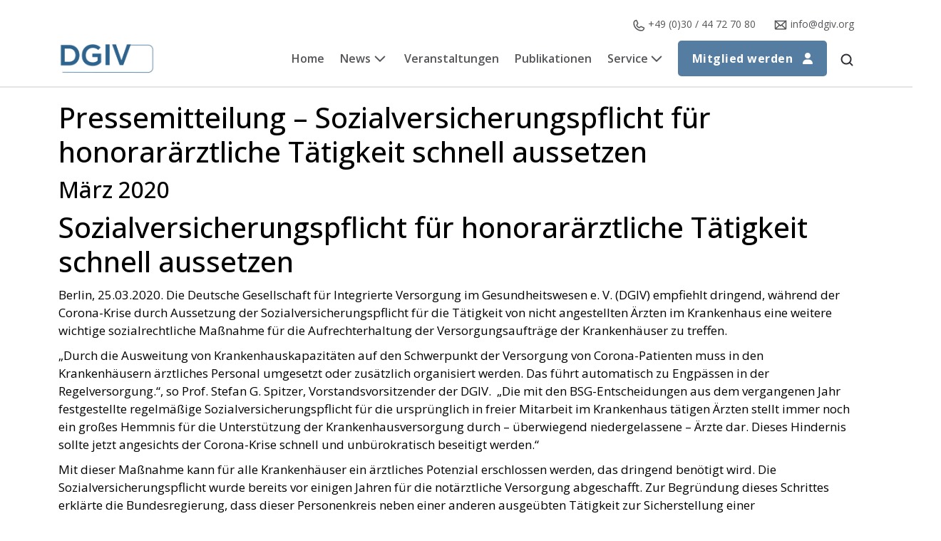

--- FILE ---
content_type: text/html; charset=UTF-8
request_url: https://dgiv.org/2020/03/25/pressemitteilung-sozialversicherungspflicht-fuer-honoraraerztliche-taetigkeit-schnell-aussetzen/
body_size: 22391
content:
<!doctype html>
<html lang="de">
	<head>

		<meta charset="UTF-8">

		<meta name='robots' content='index, follow, max-image-preview:large, max-snippet:-1, max-video-preview:-1' />

	<!-- This site is optimized with the Yoast SEO plugin v26.7 - https://yoast.com/wordpress/plugins/seo/ -->
	<title>Pressemitteilung - Sozialversicherungspflicht für honorarärztliche Tätigkeit schnell aussetzen - DGIV</title>
<style id="wpr-usedcss">img:is([sizes=auto i],[sizes^="auto," i]){contain-intrinsic-size:3000px 1500px}img.emoji{display:inline!important;border:none!important;box-shadow:none!important;height:1em!important;width:1em!important;margin:0 .07em!important;vertical-align:-.1em!important;background:0 0!important;padding:0!important}:where(.wp-block-button__link){border-radius:9999px;box-shadow:none;padding:calc(.667em + 2px) calc(1.333em + 2px);text-decoration:none}:root :where(.wp-block-button .wp-block-button__link.is-style-outline),:root :where(.wp-block-button.is-style-outline>.wp-block-button__link){border:2px solid;padding:.667em 1.333em}:root :where(.wp-block-button .wp-block-button__link.is-style-outline:not(.has-text-color)),:root :where(.wp-block-button.is-style-outline>.wp-block-button__link:not(.has-text-color)){color:currentColor}:root :where(.wp-block-button .wp-block-button__link.is-style-outline:not(.has-background)),:root :where(.wp-block-button.is-style-outline>.wp-block-button__link:not(.has-background)){background-color:initial;background-image:none}:where(.wp-block-calendar table:not(.has-background) th){background:#ddd}:where(.wp-block-columns){margin-bottom:1.75em}:where(.wp-block-columns.has-background){padding:1.25em 2.375em}:where(.wp-block-post-comments input[type=submit]){border:none}:where(.wp-block-cover-image:not(.has-text-color)),:where(.wp-block-cover:not(.has-text-color)){color:#fff}:where(.wp-block-cover-image.is-light:not(.has-text-color)),:where(.wp-block-cover.is-light:not(.has-text-color)){color:#000}:root :where(.wp-block-cover h1:not(.has-text-color)),:root :where(.wp-block-cover h2:not(.has-text-color)),:root :where(.wp-block-cover h3:not(.has-text-color)),:root :where(.wp-block-cover h4:not(.has-text-color)),:root :where(.wp-block-cover h5:not(.has-text-color)),:root :where(.wp-block-cover h6:not(.has-text-color)),:root :where(.wp-block-cover p:not(.has-text-color)){color:inherit}:where(.wp-block-file){margin-bottom:1.5em}:where(.wp-block-file__button){border-radius:2em;display:inline-block;padding:.5em 1em}:where(.wp-block-file__button):is(a):active,:where(.wp-block-file__button):is(a):focus,:where(.wp-block-file__button):is(a):hover,:where(.wp-block-file__button):is(a):visited{box-shadow:none;color:#fff;opacity:.85;text-decoration:none}:where(.wp-block-group.wp-block-group-is-layout-constrained){position:relative}:root :where(.wp-block-image.is-style-rounded img,.wp-block-image .is-style-rounded img){border-radius:9999px}:where(.wp-block-latest-comments:not([style*=line-height] .wp-block-latest-comments__comment)){line-height:1.1}:where(.wp-block-latest-comments:not([style*=line-height] .wp-block-latest-comments__comment-excerpt p)){line-height:1.8}:root :where(.wp-block-latest-posts.is-grid){padding:0}:root :where(.wp-block-latest-posts.wp-block-latest-posts__list){padding-left:0}ul{box-sizing:border-box}:root :where(.wp-block-list.has-background){padding:1.25em 2.375em}:where(.wp-block-navigation.has-background .wp-block-navigation-item a:not(.wp-element-button)),:where(.wp-block-navigation.has-background .wp-block-navigation-submenu a:not(.wp-element-button)){padding:.5em 1em}:where(.wp-block-navigation .wp-block-navigation__submenu-container .wp-block-navigation-item a:not(.wp-element-button)),:where(.wp-block-navigation .wp-block-navigation__submenu-container .wp-block-navigation-submenu a:not(.wp-element-button)),:where(.wp-block-navigation .wp-block-navigation__submenu-container .wp-block-navigation-submenu button.wp-block-navigation-item__content),:where(.wp-block-navigation .wp-block-navigation__submenu-container .wp-block-pages-list__item button.wp-block-navigation-item__content){padding:.5em 1em}:root :where(p.has-background){padding:1.25em 2.375em}:where(p.has-text-color:not(.has-link-color)) a{color:inherit}:where(.wp-block-post-comments-form) input:not([type=submit]),:where(.wp-block-post-comments-form) textarea{border:1px solid #949494;font-family:inherit;font-size:1em}:where(.wp-block-post-comments-form) input:where(:not([type=submit]):not([type=checkbox])),:where(.wp-block-post-comments-form) textarea{padding:calc(.667em + 2px)}:where(.wp-block-post-excerpt){box-sizing:border-box;margin-bottom:var(--wp--style--block-gap);margin-top:var(--wp--style--block-gap)}:where(.wp-block-preformatted.has-background){padding:1.25em 2.375em}:where(.wp-block-search__button){border:1px solid #ccc;padding:6px 10px}:where(.wp-block-search__input){font-family:inherit;font-size:inherit;font-style:inherit;font-weight:inherit;letter-spacing:inherit;line-height:inherit;text-transform:inherit}:where(.wp-block-search__button-inside .wp-block-search__inside-wrapper){border:1px solid #949494;box-sizing:border-box;padding:4px}:where(.wp-block-search__button-inside .wp-block-search__inside-wrapper) .wp-block-search__input{border:none;border-radius:0;padding:0 4px}:where(.wp-block-search__button-inside .wp-block-search__inside-wrapper) .wp-block-search__input:focus{outline:0}:where(.wp-block-search__button-inside .wp-block-search__inside-wrapper) :where(.wp-block-search__button){padding:4px 8px}:root :where(.wp-block-separator.is-style-dots){height:auto;line-height:1;text-align:center}:root :where(.wp-block-separator.is-style-dots):before{color:currentColor;content:"···";font-family:serif;font-size:1.5em;letter-spacing:2em;padding-left:2em}:root :where(.wp-block-site-logo.is-style-rounded){border-radius:9999px}:where(.wp-block-social-links:not(.is-style-logos-only)) .wp-social-link{background-color:#f0f0f0;color:#444}:where(.wp-block-social-links:not(.is-style-logos-only)) .wp-social-link-amazon{background-color:#f90;color:#fff}:where(.wp-block-social-links:not(.is-style-logos-only)) .wp-social-link-bandcamp{background-color:#1ea0c3;color:#fff}:where(.wp-block-social-links:not(.is-style-logos-only)) .wp-social-link-behance{background-color:#0757fe;color:#fff}:where(.wp-block-social-links:not(.is-style-logos-only)) .wp-social-link-bluesky{background-color:#0a7aff;color:#fff}:where(.wp-block-social-links:not(.is-style-logos-only)) .wp-social-link-codepen{background-color:#1e1f26;color:#fff}:where(.wp-block-social-links:not(.is-style-logos-only)) .wp-social-link-deviantart{background-color:#02e49b;color:#fff}:where(.wp-block-social-links:not(.is-style-logos-only)) .wp-social-link-discord{background-color:#5865f2;color:#fff}:where(.wp-block-social-links:not(.is-style-logos-only)) .wp-social-link-dribbble{background-color:#e94c89;color:#fff}:where(.wp-block-social-links:not(.is-style-logos-only)) .wp-social-link-dropbox{background-color:#4280ff;color:#fff}:where(.wp-block-social-links:not(.is-style-logos-only)) .wp-social-link-etsy{background-color:#f45800;color:#fff}:where(.wp-block-social-links:not(.is-style-logos-only)) .wp-social-link-facebook{background-color:#0866ff;color:#fff}:where(.wp-block-social-links:not(.is-style-logos-only)) .wp-social-link-fivehundredpx{background-color:#000;color:#fff}:where(.wp-block-social-links:not(.is-style-logos-only)) .wp-social-link-flickr{background-color:#0461dd;color:#fff}:where(.wp-block-social-links:not(.is-style-logos-only)) .wp-social-link-foursquare{background-color:#e65678;color:#fff}:where(.wp-block-social-links:not(.is-style-logos-only)) .wp-social-link-github{background-color:#24292d;color:#fff}:where(.wp-block-social-links:not(.is-style-logos-only)) .wp-social-link-goodreads{background-color:#eceadd;color:#382110}:where(.wp-block-social-links:not(.is-style-logos-only)) .wp-social-link-google{background-color:#ea4434;color:#fff}:where(.wp-block-social-links:not(.is-style-logos-only)) .wp-social-link-gravatar{background-color:#1d4fc4;color:#fff}:where(.wp-block-social-links:not(.is-style-logos-only)) .wp-social-link-instagram{background-color:#f00075;color:#fff}:where(.wp-block-social-links:not(.is-style-logos-only)) .wp-social-link-lastfm{background-color:#e21b24;color:#fff}:where(.wp-block-social-links:not(.is-style-logos-only)) .wp-social-link-linkedin{background-color:#0d66c2;color:#fff}:where(.wp-block-social-links:not(.is-style-logos-only)) .wp-social-link-mastodon{background-color:#3288d4;color:#fff}:where(.wp-block-social-links:not(.is-style-logos-only)) .wp-social-link-medium{background-color:#000;color:#fff}:where(.wp-block-social-links:not(.is-style-logos-only)) .wp-social-link-meetup{background-color:#f6405f;color:#fff}:where(.wp-block-social-links:not(.is-style-logos-only)) .wp-social-link-patreon{background-color:#000;color:#fff}:where(.wp-block-social-links:not(.is-style-logos-only)) .wp-social-link-pinterest{background-color:#e60122;color:#fff}:where(.wp-block-social-links:not(.is-style-logos-only)) .wp-social-link-pocket{background-color:#ef4155;color:#fff}:where(.wp-block-social-links:not(.is-style-logos-only)) .wp-social-link-reddit{background-color:#ff4500;color:#fff}:where(.wp-block-social-links:not(.is-style-logos-only)) .wp-social-link-skype{background-color:#0478d7;color:#fff}:where(.wp-block-social-links:not(.is-style-logos-only)) .wp-social-link-snapchat{background-color:#fefc00;color:#fff;stroke:#000}:where(.wp-block-social-links:not(.is-style-logos-only)) .wp-social-link-soundcloud{background-color:#ff5600;color:#fff}:where(.wp-block-social-links:not(.is-style-logos-only)) .wp-social-link-spotify{background-color:#1bd760;color:#fff}:where(.wp-block-social-links:not(.is-style-logos-only)) .wp-social-link-telegram{background-color:#2aabee;color:#fff}:where(.wp-block-social-links:not(.is-style-logos-only)) .wp-social-link-threads{background-color:#000;color:#fff}:where(.wp-block-social-links:not(.is-style-logos-only)) .wp-social-link-tiktok{background-color:#000;color:#fff}:where(.wp-block-social-links:not(.is-style-logos-only)) .wp-social-link-tumblr{background-color:#011835;color:#fff}:where(.wp-block-social-links:not(.is-style-logos-only)) .wp-social-link-twitch{background-color:#6440a4;color:#fff}:where(.wp-block-social-links:not(.is-style-logos-only)) .wp-social-link-twitter{background-color:#1da1f2;color:#fff}:where(.wp-block-social-links:not(.is-style-logos-only)) .wp-social-link-vimeo{background-color:#1eb7ea;color:#fff}:where(.wp-block-social-links:not(.is-style-logos-only)) .wp-social-link-vk{background-color:#4680c2;color:#fff}:where(.wp-block-social-links:not(.is-style-logos-only)) .wp-social-link-wordpress{background-color:#3499cd;color:#fff}:where(.wp-block-social-links:not(.is-style-logos-only)) .wp-social-link-whatsapp{background-color:#25d366;color:#fff}:where(.wp-block-social-links:not(.is-style-logos-only)) .wp-social-link-x{background-color:#000;color:#fff}:where(.wp-block-social-links:not(.is-style-logos-only)) .wp-social-link-yelp{background-color:#d32422;color:#fff}:where(.wp-block-social-links:not(.is-style-logos-only)) .wp-social-link-youtube{background-color:red;color:#fff}:where(.wp-block-social-links.is-style-logos-only) .wp-social-link{background:0 0}:where(.wp-block-social-links.is-style-logos-only) .wp-social-link svg{height:1.25em;width:1.25em}:where(.wp-block-social-links.is-style-logos-only) .wp-social-link-amazon{color:#f90}:where(.wp-block-social-links.is-style-logos-only) .wp-social-link-bandcamp{color:#1ea0c3}:where(.wp-block-social-links.is-style-logos-only) .wp-social-link-behance{color:#0757fe}:where(.wp-block-social-links.is-style-logos-only) .wp-social-link-bluesky{color:#0a7aff}:where(.wp-block-social-links.is-style-logos-only) .wp-social-link-codepen{color:#1e1f26}:where(.wp-block-social-links.is-style-logos-only) .wp-social-link-deviantart{color:#02e49b}:where(.wp-block-social-links.is-style-logos-only) .wp-social-link-discord{color:#5865f2}:where(.wp-block-social-links.is-style-logos-only) .wp-social-link-dribbble{color:#e94c89}:where(.wp-block-social-links.is-style-logos-only) .wp-social-link-dropbox{color:#4280ff}:where(.wp-block-social-links.is-style-logos-only) .wp-social-link-etsy{color:#f45800}:where(.wp-block-social-links.is-style-logos-only) .wp-social-link-facebook{color:#0866ff}:where(.wp-block-social-links.is-style-logos-only) .wp-social-link-fivehundredpx{color:#000}:where(.wp-block-social-links.is-style-logos-only) .wp-social-link-flickr{color:#0461dd}:where(.wp-block-social-links.is-style-logos-only) .wp-social-link-foursquare{color:#e65678}:where(.wp-block-social-links.is-style-logos-only) .wp-social-link-github{color:#24292d}:where(.wp-block-social-links.is-style-logos-only) .wp-social-link-goodreads{color:#382110}:where(.wp-block-social-links.is-style-logos-only) .wp-social-link-google{color:#ea4434}:where(.wp-block-social-links.is-style-logos-only) .wp-social-link-gravatar{color:#1d4fc4}:where(.wp-block-social-links.is-style-logos-only) .wp-social-link-instagram{color:#f00075}:where(.wp-block-social-links.is-style-logos-only) .wp-social-link-lastfm{color:#e21b24}:where(.wp-block-social-links.is-style-logos-only) .wp-social-link-linkedin{color:#0d66c2}:where(.wp-block-social-links.is-style-logos-only) .wp-social-link-mastodon{color:#3288d4}:where(.wp-block-social-links.is-style-logos-only) .wp-social-link-medium{color:#000}:where(.wp-block-social-links.is-style-logos-only) .wp-social-link-meetup{color:#f6405f}:where(.wp-block-social-links.is-style-logos-only) .wp-social-link-patreon{color:#000}:where(.wp-block-social-links.is-style-logos-only) .wp-social-link-pinterest{color:#e60122}:where(.wp-block-social-links.is-style-logos-only) .wp-social-link-pocket{color:#ef4155}:where(.wp-block-social-links.is-style-logos-only) .wp-social-link-reddit{color:#ff4500}:where(.wp-block-social-links.is-style-logos-only) .wp-social-link-skype{color:#0478d7}:where(.wp-block-social-links.is-style-logos-only) .wp-social-link-snapchat{color:#fff;stroke:#000}:where(.wp-block-social-links.is-style-logos-only) .wp-social-link-soundcloud{color:#ff5600}:where(.wp-block-social-links.is-style-logos-only) .wp-social-link-spotify{color:#1bd760}:where(.wp-block-social-links.is-style-logos-only) .wp-social-link-telegram{color:#2aabee}:where(.wp-block-social-links.is-style-logos-only) .wp-social-link-threads{color:#000}:where(.wp-block-social-links.is-style-logos-only) .wp-social-link-tiktok{color:#000}:where(.wp-block-social-links.is-style-logos-only) .wp-social-link-tumblr{color:#011835}:where(.wp-block-social-links.is-style-logos-only) .wp-social-link-twitch{color:#6440a4}:where(.wp-block-social-links.is-style-logos-only) .wp-social-link-twitter{color:#1da1f2}:where(.wp-block-social-links.is-style-logos-only) .wp-social-link-vimeo{color:#1eb7ea}:where(.wp-block-social-links.is-style-logos-only) .wp-social-link-vk{color:#4680c2}:where(.wp-block-social-links.is-style-logos-only) .wp-social-link-whatsapp{color:#25d366}:where(.wp-block-social-links.is-style-logos-only) .wp-social-link-wordpress{color:#3499cd}:where(.wp-block-social-links.is-style-logos-only) .wp-social-link-x{color:#000}:where(.wp-block-social-links.is-style-logos-only) .wp-social-link-yelp{color:#d32422}:where(.wp-block-social-links.is-style-logos-only) .wp-social-link-youtube{color:red}:root :where(.wp-block-social-links .wp-social-link a){padding:.25em}:root :where(.wp-block-social-links.is-style-logos-only .wp-social-link a){padding:0}:root :where(.wp-block-social-links.is-style-pill-shape .wp-social-link a){padding-left:.6666666667em;padding-right:.6666666667em}:root :where(.wp-block-tag-cloud.is-style-outline){display:flex;flex-wrap:wrap;gap:1ch}:root :where(.wp-block-tag-cloud.is-style-outline a){border:1px solid;font-size:unset!important;margin-right:0;padding:1ch 2ch;text-decoration:none!important}:root :where(.wp-block-table-of-contents){box-sizing:border-box}:where(.wp-block-term-description){box-sizing:border-box;margin-bottom:var(--wp--style--block-gap);margin-top:var(--wp--style--block-gap)}:where(pre.wp-block-verse){font-family:inherit}:root{--wp--preset--font-size--normal:16px;--wp--preset--font-size--huge:42px}html :where(.has-border-color){border-style:solid}html :where([style*=border-top-color]){border-top-style:solid}html :where([style*=border-right-color]){border-right-style:solid}html :where([style*=border-bottom-color]){border-bottom-style:solid}html :where([style*=border-left-color]){border-left-style:solid}html :where([style*=border-width]){border-style:solid}html :where([style*=border-top-width]){border-top-style:solid}html :where([style*=border-right-width]){border-right-style:solid}html :where([style*=border-bottom-width]){border-bottom-style:solid}html :where([style*=border-left-width]){border-left-style:solid}html :where(img[class*=wp-image-]){height:auto;max-width:100%}:where(figure){margin:0 0 1em}html :where(.is-position-sticky){--wp-admin--admin-bar--position-offset:var(--wp-admin--admin-bar--height,0px)}@media screen and (max-width:600px){html :where(.is-position-sticky){--wp-admin--admin-bar--position-offset:0px}}:root{--wp--preset--aspect-ratio--square:1;--wp--preset--aspect-ratio--4-3:4/3;--wp--preset--aspect-ratio--3-4:3/4;--wp--preset--aspect-ratio--3-2:3/2;--wp--preset--aspect-ratio--2-3:2/3;--wp--preset--aspect-ratio--16-9:16/9;--wp--preset--aspect-ratio--9-16:9/16;--wp--preset--color--black:#000000;--wp--preset--color--cyan-bluish-gray:#abb8c3;--wp--preset--color--white:#ffffff;--wp--preset--color--pale-pink:#f78da7;--wp--preset--color--vivid-red:#cf2e2e;--wp--preset--color--luminous-vivid-orange:#ff6900;--wp--preset--color--luminous-vivid-amber:#fcb900;--wp--preset--color--light-green-cyan:#7bdcb5;--wp--preset--color--vivid-green-cyan:#00d084;--wp--preset--color--pale-cyan-blue:#8ed1fc;--wp--preset--color--vivid-cyan-blue:#0693e3;--wp--preset--color--vivid-purple:#9b51e0;--wp--preset--gradient--vivid-cyan-blue-to-vivid-purple:linear-gradient(135deg,rgba(6, 147, 227, 1) 0%,rgb(155, 81, 224) 100%);--wp--preset--gradient--light-green-cyan-to-vivid-green-cyan:linear-gradient(135deg,rgb(122, 220, 180) 0%,rgb(0, 208, 130) 100%);--wp--preset--gradient--luminous-vivid-amber-to-luminous-vivid-orange:linear-gradient(135deg,rgba(252, 185, 0, 1) 0%,rgba(255, 105, 0, 1) 100%);--wp--preset--gradient--luminous-vivid-orange-to-vivid-red:linear-gradient(135deg,rgba(255, 105, 0, 1) 0%,rgb(207, 46, 46) 100%);--wp--preset--gradient--very-light-gray-to-cyan-bluish-gray:linear-gradient(135deg,rgb(238, 238, 238) 0%,rgb(169, 184, 195) 100%);--wp--preset--gradient--cool-to-warm-spectrum:linear-gradient(135deg,rgb(74, 234, 220) 0%,rgb(151, 120, 209) 20%,rgb(207, 42, 186) 40%,rgb(238, 44, 130) 60%,rgb(251, 105, 98) 80%,rgb(254, 248, 76) 100%);--wp--preset--gradient--blush-light-purple:linear-gradient(135deg,rgb(255, 206, 236) 0%,rgb(152, 150, 240) 100%);--wp--preset--gradient--blush-bordeaux:linear-gradient(135deg,rgb(254, 205, 165) 0%,rgb(254, 45, 45) 50%,rgb(107, 0, 62) 100%);--wp--preset--gradient--luminous-dusk:linear-gradient(135deg,rgb(255, 203, 112) 0%,rgb(199, 81, 192) 50%,rgb(65, 88, 208) 100%);--wp--preset--gradient--pale-ocean:linear-gradient(135deg,rgb(255, 245, 203) 0%,rgb(182, 227, 212) 50%,rgb(51, 167, 181) 100%);--wp--preset--gradient--electric-grass:linear-gradient(135deg,rgb(202, 248, 128) 0%,rgb(113, 206, 126) 100%);--wp--preset--gradient--midnight:linear-gradient(135deg,rgb(2, 3, 129) 0%,rgb(40, 116, 252) 100%);--wp--preset--font-size--small:13px;--wp--preset--font-size--medium:20px;--wp--preset--font-size--large:36px;--wp--preset--font-size--x-large:42px;--wp--preset--spacing--20:0.44rem;--wp--preset--spacing--30:0.67rem;--wp--preset--spacing--40:1rem;--wp--preset--spacing--50:1.5rem;--wp--preset--spacing--60:2.25rem;--wp--preset--spacing--70:3.38rem;--wp--preset--spacing--80:5.06rem;--wp--preset--shadow--natural:6px 6px 9px rgba(0, 0, 0, .2);--wp--preset--shadow--deep:12px 12px 50px rgba(0, 0, 0, .4);--wp--preset--shadow--sharp:6px 6px 0px rgba(0, 0, 0, .2);--wp--preset--shadow--outlined:6px 6px 0px -3px rgba(255, 255, 255, 1),6px 6px rgba(0, 0, 0, 1);--wp--preset--shadow--crisp:6px 6px 0px rgba(0, 0, 0, 1)}:where(.is-layout-flex){gap:.5em}:where(.is-layout-grid){gap:.5em}:where(.wp-block-post-template.is-layout-flex){gap:1.25em}:where(.wp-block-post-template.is-layout-grid){gap:1.25em}:where(.wp-block-columns.is-layout-flex){gap:2em}:where(.wp-block-columns.is-layout-grid){gap:2em}:root :where(.wp-block-pullquote){font-size:1.5em;line-height:1.6}@font-face{font-family:'Open Sans';font-style:normal;font-weight:300;font-stretch:100%;font-display:swap;src:url(https://dgiv.org/wp-content/uploads/fonts/cef94025396f44dce3385d98655294fc/open-sans-latin-v34-normal-300.woff2?c=1667158360) format('woff2');unicode-range:U+0000-00FF,U+0131,U+0152-0153,U+02BB-02BC,U+02C6,U+02DA,U+02DC,U+2000-206F,U+2074,U+20AC,U+2122,U+2191,U+2193,U+2212,U+2215,U+FEFF,U+FFFD}@font-face{font-family:'Open Sans';font-style:normal;font-weight:400;font-stretch:100%;font-display:swap;src:url(https://dgiv.org/wp-content/uploads/fonts/cef94025396f44dce3385d98655294fc/open-sans-latin-v34-normal-300.woff2?c=1667158360) format('woff2');unicode-range:U+0000-00FF,U+0131,U+0152-0153,U+02BB-02BC,U+02C6,U+02DA,U+02DC,U+2000-206F,U+2074,U+20AC,U+2122,U+2191,U+2193,U+2212,U+2215,U+FEFF,U+FFFD}@font-face{font-family:'Open Sans';font-style:normal;font-weight:500;font-stretch:100%;font-display:swap;src:url(https://dgiv.org/wp-content/uploads/fonts/cef94025396f44dce3385d98655294fc/open-sans-latin-v34-normal-300.woff2?c=1667158360) format('woff2');unicode-range:U+0000-00FF,U+0131,U+0152-0153,U+02BB-02BC,U+02C6,U+02DA,U+02DC,U+2000-206F,U+2074,U+20AC,U+2122,U+2191,U+2193,U+2212,U+2215,U+FEFF,U+FFFD}@font-face{font-family:'Open Sans';font-style:normal;font-weight:600;font-stretch:100%;font-display:swap;src:url(https://dgiv.org/wp-content/uploads/fonts/cef94025396f44dce3385d98655294fc/open-sans-latin-v34-normal-300.woff2?c=1667158360) format('woff2');unicode-range:U+0000-00FF,U+0131,U+0152-0153,U+02BB-02BC,U+02C6,U+02DA,U+02DC,U+2000-206F,U+2074,U+20AC,U+2122,U+2191,U+2193,U+2212,U+2215,U+FEFF,U+FFFD}@font-face{font-family:'Open Sans';font-style:normal;font-weight:700;font-stretch:100%;font-display:swap;src:url(https://dgiv.org/wp-content/uploads/fonts/cef94025396f44dce3385d98655294fc/open-sans-latin-v34-normal-300.woff2?c=1667158360) format('woff2');unicode-range:U+0000-00FF,U+0131,U+0152-0153,U+02BB-02BC,U+02C6,U+02DA,U+02DC,U+2000-206F,U+2074,U+20AC,U+2122,U+2191,U+2193,U+2212,U+2215,U+FEFF,U+FFFD}.vc_btn3-container{display:block;margin-bottom:21.73913043px;max-width:100%}.vc_btn3-container.vc_btn3-inline{display:inline-block;vertical-align:top}.vc_general.vc_btn3{background-color:initial;background-image:none;border:1px solid #0000;box-sizing:border-box;color:#5472d2;cursor:pointer;display:inline-block;margin-bottom:0;text-align:center;vertical-align:middle;word-wrap:break-word;box-shadow:none;font-size:14px;line-height:normal;padding:14px 20px;position:relative;text-decoration:none;top:0;transition:all .2s ease-in-out;-webkit-user-select:none;user-select:none}.vc_general.vc_btn3.active,.vc_general.vc_btn3:active,.vc_general.vc_btn3:focus{outline:0}.vc_general.vc_btn3:focus,.vc_general.vc_btn3:hover{border:1px solid #0000;color:#4868cf;text-decoration:none}.vc_general.vc_btn3 .vc_btn3-icon{font-size:16px;height:14px;line-height:1;vertical-align:top}.vc_btn3.vc_btn3-icon-right{position:relative}.vc_btn3.vc_btn3-icon-right .vc_btn3-icon{display:block;position:absolute;top:50%;transform:translateY(-50%)}.vc_btn3.vc_btn3-icon-right{text-align:right}.vc_btn3.vc_btn3-style-modern{background-image:linear-gradient(180deg,#fff3 0,#ffffff03);background-repeat:repeat-x}.vc_btn3.vc_btn3-shape-rounded{border-radius:5px}.vc_btn3.vc_btn3-size-md{font-size:14px;padding:14px 20px}.vc_btn3.vc_btn3-size-md .vc_btn3-icon{font-size:16px;height:14px;line-height:14px}.vc_btn3.vc_btn3-size-md.vc_btn3-icon-right:not(.vc_btn3-o-empty){padding-right:48px}.vc_btn3.vc_btn3-size-md.vc_btn3-icon-right:not(.vc_btn3-o-empty) .vc_btn3-icon{right:20px}.vc_btn3.vc_btn3-color-grey{background-color:#ebebeb;color:#666}.vc_btn3.vc_btn3-color-grey:focus,.vc_btn3.vc_btn3-color-grey:hover{background-color:#dcdcdc;color:#5e5e5e}.vc_btn3.vc_btn3-color-grey.active,.vc_btn3.vc_btn3-color-grey:active{background-color:#d7d7d7;color:#595959}.vc_btn3.vc_btn3-color-grey.vc_btn3-style-modern{background-color:#ebebeb;border-color:#ebebeb;color:#666}.vc_btn3.vc_btn3-color-grey.vc_btn3-style-modern:focus,.vc_btn3.vc_btn3-color-grey.vc_btn3-style-modern:hover{background-color:#dcdcdc;border-color:#dcdcdc;color:#5e5e5e}.vc_btn3.vc_btn3-color-grey.vc_btn3-style-modern.active,.vc_btn3.vc_btn3-color-grey.vc_btn3-style-modern:active{background-color:#d7d7d7;border-color:#d7d7d7;color:#595959}.fas{-moz-osx-font-smoothing:grayscale;-webkit-font-smoothing:antialiased;display:var(--fa-display,inline-block);font-style:normal;font-variant:normal;line-height:1;text-rendering:auto}.fas:before{content:var(--fa)}.fas{font-family:"Font Awesome 6 Free"}.fa-user{--fa:"\f007"}:root{--fa-style-family-brands:"Font Awesome 6 Brands";--fa-font-brands:normal 400 1em/1 "Font Awesome 6 Brands"}:root{--fa-font-regular:normal 400 1em/1 "Font Awesome 6 Free"}:root{--fa-style-family-classic:"Font Awesome 6 Free";--fa-font-solid:normal 900 1em/1 "Font Awesome 6 Free"}@font-face{font-family:"Font Awesome 6 Free";font-style:normal;font-weight:900;font-display:swap;src:url(https://dgiv.org/wp-content/plugins/js_composer/assets/lib/vendor/dist/@fortawesome/fontawesome-free/webfonts/fa-solid-900.woff2) format("woff2"),url(https://dgiv.org/wp-content/plugins/js_composer/assets/lib/vendor/dist/@fortawesome/fontawesome-free/webfonts/fa-solid-900.ttf) format("truetype")}.fas{font-weight:900}@font-face{font-family:"Font Awesome 5 Free";font-display:swap;font-weight:900;src:url(https://dgiv.org/wp-content/plugins/js_composer/assets/lib/vendor/dist/@fortawesome/fontawesome-free/webfonts/fa-solid-900.woff2) format("woff2"),url(https://dgiv.org/wp-content/plugins/js_composer/assets/lib/vendor/dist/@fortawesome/fontawesome-free/webfonts/fa-solid-900.ttf) format("truetype")}@font-face{font-family:FontAwesome;font-display:swap;src:url(https://dgiv.org/wp-content/plugins/js_composer/assets/lib/vendor/dist/@fortawesome/fontawesome-free/webfonts/fa-solid-900.woff2) format("woff2"),url(https://dgiv.org/wp-content/plugins/js_composer/assets/lib/vendor/dist/@fortawesome/fontawesome-free/webfonts/fa-solid-900.ttf) format("truetype")}:root{--bs-blue:#0d6efd;--bs-indigo:#6610f2;--bs-purple:#6f42c1;--bs-pink:#d63384;--bs-red:#dc3545;--bs-orange:#fd7e14;--bs-yellow:#ffc107;--bs-green:#198754;--bs-teal:#20c997;--bs-cyan:#0dcaf0;--bs-white:#fff;--bs-gray:#6c757d;--bs-gray-dark:#343a40;--bs-gray-100:#f8f9fa;--bs-gray-200:#e9ecef;--bs-gray-300:#dee2e6;--bs-gray-400:#ced4da;--bs-gray-500:#adb5bd;--bs-gray-600:#6c757d;--bs-gray-700:#495057;--bs-gray-800:#343a40;--bs-gray-900:#212529;--bs-primary:#0d6efd;--bs-secondary:#6c757d;--bs-success:#198754;--bs-info:#0dcaf0;--bs-warning:#ffc107;--bs-danger:#dc3545;--bs-light:#f8f9fa;--bs-dark:#212529;--bs-primary-rgb:13,110,253;--bs-secondary-rgb:108,117,125;--bs-success-rgb:25,135,84;--bs-info-rgb:13,202,240;--bs-warning-rgb:255,193,7;--bs-danger-rgb:220,53,69;--bs-light-rgb:248,249,250;--bs-dark-rgb:33,37,41;--bs-white-rgb:255,255,255;--bs-black-rgb:0,0,0;--bs-body-color-rgb:33,37,41;--bs-body-bg-rgb:255,255,255;--bs-font-sans-serif:system-ui,-apple-system,"Segoe UI",Roboto,"Helvetica Neue",Arial,"Noto Sans","Liberation Sans",sans-serif,"Apple Color Emoji","Segoe UI Emoji","Segoe UI Symbol","Noto Color Emoji";--bs-font-monospace:SFMono-Regular,Menlo,Monaco,Consolas,"Liberation Mono","Courier New",monospace;--bs-gradient:linear-gradient(180deg, rgba(255, 255, 255, .15), rgba(255, 255, 255, 0));--bs-body-font-family:var(--bs-font-sans-serif);--bs-body-font-size:1rem;--bs-body-font-weight:400;--bs-body-line-height:1.5;--bs-body-color:#212529;--bs-body-bg:#fff}*,::after,::before{box-sizing:border-box}@media (prefers-reduced-motion:no-preference){:root{scroll-behavior:smooth}}body{margin:0;font-family:var(--bs-body-font-family);font-size:var(--bs-body-font-size);font-weight:var(--bs-body-font-weight);line-height:var(--bs-body-line-height);color:var(--bs-body-color);text-align:var(--bs-body-text-align);background-color:var(--bs-body-bg);-webkit-text-size-adjust:100%;-webkit-tap-highlight-color:transparent}h1,h2,h3{margin-top:0;margin-bottom:.5rem;font-weight:500;line-height:1.2}h1{font-size:calc(1.375rem + 1.5vw)}@media (min-width:1200px){h1{font-size:2.5rem}}h2{font-size:calc(1.325rem + .9vw)}@media (min-width:1200px){h2{font-size:2rem}}h3{font-size:calc(1.3rem + .6vw)}@media (min-width:1200px){h3{font-size:1.75rem}}p{margin-top:0;margin-bottom:1rem}abbr[data-bs-original-title],abbr[title]{-webkit-text-decoration:underline dotted;text-decoration:underline dotted;cursor:help;-webkit-text-decoration-skip-ink:none;text-decoration-skip-ink:none}ul{padding-left:2rem}ul{margin-top:0;margin-bottom:1rem}ul ul{margin-bottom:0}.mark,mark{padding:.2em;background-color:#fcf8e3}a{color:#0d6efd;text-decoration:underline}a:hover{color:#0a58ca}a:not([href]):not([class]),a:not([href]):not([class]):hover{color:inherit;text-decoration:none}figure{margin:0 0 1rem}img,svg{vertical-align:middle}table{caption-side:bottom;border-collapse:collapse}caption{padding-top:.5rem;padding-bottom:.5rem;color:#6c757d;text-align:left}th{text-align:inherit;text-align:-webkit-match-parent}tbody,td,th,tr{border-color:inherit;border-style:solid;border-width:0}label{display:inline-block}button{border-radius:0}button:focus:not(:focus-visible){outline:0}button,input,optgroup,select,textarea{margin:0;font-family:inherit;font-size:inherit;line-height:inherit}button,select{text-transform:none}[role=button]{cursor:pointer}select{word-wrap:normal}select:disabled{opacity:1}[list]::-webkit-calendar-picker-indicator{display:none}[type=button],[type=reset],[type=submit],button{-webkit-appearance:button}[type=button]:not(:disabled),[type=reset]:not(:disabled),[type=submit]:not(:disabled),button:not(:disabled){cursor:pointer}::-moz-focus-inner{padding:0;border-style:none}textarea{resize:vertical}fieldset{min-width:0;padding:0;margin:0;border:0}legend{float:left;width:100%;padding:0;margin-bottom:.5rem;font-size:calc(1.275rem + .3vw);line-height:inherit}legend+*{clear:left}::-webkit-datetime-edit-day-field,::-webkit-datetime-edit-fields-wrapper,::-webkit-datetime-edit-hour-field,::-webkit-datetime-edit-minute,::-webkit-datetime-edit-month-field,::-webkit-datetime-edit-text,::-webkit-datetime-edit-year-field{padding:0}::-webkit-inner-spin-button{height:auto}[type=search]{outline-offset:-2px;-webkit-appearance:textfield}::-webkit-search-decoration{-webkit-appearance:none}::-webkit-color-swatch-wrapper{padding:0}::-webkit-file-upload-button{font:inherit}::file-selector-button{font:inherit}::-webkit-file-upload-button{font:inherit;-webkit-appearance:button}output{display:inline-block}summary{display:list-item;cursor:pointer}progress{vertical-align:baseline}[hidden]{display:none!important}.figure{display:inline-block}.container{width:100%;padding-right:var(--bs-gutter-x,.75rem);padding-left:var(--bs-gutter-x,.75rem);margin-right:auto;margin-left:auto}@media (min-width:576px){.container{max-width:540px}}@media (min-width:768px){.container{max-width:720px}}@media (min-width:992px){.container{max-width:960px}}@media (min-width:1200px){legend{font-size:1.5rem}.container{max-width:1140px}}@media (min-width:1400px){.container{max-width:1320px}}.row{--bs-gutter-x:1.5rem;--bs-gutter-y:0;display:flex;flex-wrap:wrap;margin-top:calc(-1 * var(--bs-gutter-y));margin-right:calc(-.5 * var(--bs-gutter-x));margin-left:calc(-.5 * var(--bs-gutter-x))}.row>*{flex-shrink:0;width:100%;max-width:100%;padding-right:calc(var(--bs-gutter-x) * .5);padding-left:calc(var(--bs-gutter-x) * .5);margin-top:var(--bs-gutter-y)}.col-12{flex:0 0 auto;width:100%}@media (min-width:768px){.col-md-4{flex:0 0 auto;width:33.33333333%}}.table{--bs-table-bg:transparent;--bs-table-accent-bg:transparent;--bs-table-striped-color:#212529;--bs-table-striped-bg:rgba(0, 0, 0, .05);--bs-table-active-color:#212529;--bs-table-active-bg:rgba(0, 0, 0, .1);--bs-table-hover-color:#212529;--bs-table-hover-bg:rgba(0, 0, 0, .075);width:100%;margin-bottom:1rem;color:#212529;vertical-align:top;border-color:#dee2e6}.table>:not(caption)>*>*{padding:.5rem;background-color:var(--bs-table-bg);border-bottom-width:1px;box-shadow:inset 0 0 0 9999px var(--bs-table-accent-bg)}.table>tbody{vertical-align:inherit}.table>:not(:first-child){border-top:2px solid currentColor}.fade{transition:opacity .15s linear}@media (prefers-reduced-motion:reduce){.fade{transition:none}}.fade:not(.show){opacity:0}.collapse:not(.show){display:none}.collapsing{height:0;overflow:hidden;transition:height .35s ease}.collapsing.collapse-horizontal{width:0;height:auto;transition:width .35s ease}@media (prefers-reduced-motion:reduce){.collapsing{transition:none}.collapsing.collapse-horizontal{transition:none}}.dropdown,.dropend,.dropstart,.dropup{position:relative}.dropdown-toggle{white-space:nowrap}.dropdown-toggle::after{display:inline-block;margin-left:.255em;vertical-align:.255em;content:"";border-top:.3em solid;border-right:.3em solid transparent;border-bottom:0;border-left:.3em solid transparent}.dropdown-toggle:empty::after{margin-left:0}.dropdown-menu{position:absolute;z-index:1000;display:none;min-width:10rem;padding:.5rem 0;margin:0;font-size:1rem;color:#212529;text-align:left;list-style:none;background-color:#fff;background-clip:padding-box;border:1px solid rgba(0,0,0,.15);border-radius:.25rem}.dropup .dropdown-toggle::after{display:inline-block;margin-left:.255em;vertical-align:.255em;content:"";border-top:0;border-right:.3em solid transparent;border-bottom:.3em solid;border-left:.3em solid transparent}.dropup .dropdown-toggle:empty::after{margin-left:0}.dropend .dropdown-toggle::after{display:inline-block;margin-left:.255em;vertical-align:.255em;content:"";border-top:.3em solid transparent;border-right:0;border-bottom:.3em solid transparent;border-left:.3em solid}.dropend .dropdown-toggle:empty::after{margin-left:0}.dropend .dropdown-toggle::after{vertical-align:0}.dropstart .dropdown-toggle::after{display:inline-block;margin-left:.255em;vertical-align:.255em;content:""}.dropstart .dropdown-toggle::after{display:none}.dropstart .dropdown-toggle::before{display:inline-block;margin-right:.255em;vertical-align:.255em;content:"";border-top:.3em solid transparent;border-right:.3em solid;border-bottom:.3em solid transparent}.dropstart .dropdown-toggle:empty::after{margin-left:0}.dropstart .dropdown-toggle::before{vertical-align:0}.dropdown-item{display:block;width:100%;padding:.25rem 1rem;clear:both;font-weight:400;color:#212529;text-align:inherit;text-decoration:none;white-space:nowrap;background-color:transparent;border:0}.dropdown-item:focus,.dropdown-item:hover{color:#1e2125;background-color:#e9ecef}.dropdown-item.active,.dropdown-item:active{color:#fff;text-decoration:none;background-color:#0d6efd}.dropdown-item.disabled,.dropdown-item:disabled{color:#adb5bd;pointer-events:none;background-color:transparent}.dropdown-menu.show{display:block}.nav{display:flex;flex-wrap:wrap;padding-left:0;margin-bottom:0;list-style:none}.nav-link{display:block;padding:.5rem 1rem;color:#0d6efd;text-decoration:none;transition:color .15s ease-in-out,background-color .15s ease-in-out,border-color .15s ease-in-out}@media (prefers-reduced-motion:reduce){.nav-link{transition:none}}.nav-link:focus,.nav-link:hover{color:#0a58ca}.nav-link.disabled{color:#6c757d;pointer-events:none;cursor:default}.navbar{position:relative;display:flex;flex-wrap:wrap;align-items:center;justify-content:space-between;padding-top:.5rem;padding-bottom:.5rem}.navbar>.container{display:flex;flex-wrap:inherit;align-items:center;justify-content:space-between}.navbar-nav{display:flex;flex-direction:column;padding-left:0;margin-bottom:0;list-style:none}.navbar-nav .nav-link{padding-right:0;padding-left:0}.navbar-nav .dropdown-menu{position:static}.pagination{display:flex;padding-left:0;list-style:none}.alert{position:relative;padding:1rem;margin-bottom:1rem;border:1px solid transparent;border-radius:.25rem}.progress{display:flex;height:1rem;overflow:hidden;font-size:.75rem;background-color:#e9ecef;border-radius:.25rem}.progress-bar{display:flex;flex-direction:column;justify-content:center;overflow:hidden;color:#fff;text-align:center;white-space:nowrap;background-color:#0d6efd;transition:width .6s ease}.list-group{display:flex;flex-direction:column;padding-left:0;margin-bottom:0;border-radius:.25rem}.list-group-item{position:relative;display:block;padding:.5rem 1rem;color:#212529;text-decoration:none;background-color:#fff;border:1px solid rgba(0,0,0,.125)}.list-group-item:first-child{border-top-left-radius:inherit;border-top-right-radius:inherit}.list-group-item:last-child{border-bottom-right-radius:inherit;border-bottom-left-radius:inherit}.list-group-item.disabled,.list-group-item:disabled{color:#6c757d;pointer-events:none;background-color:#fff}.list-group-item.active{z-index:2;color:#fff;background-color:#0d6efd;border-color:#0d6efd}.list-group-item+.list-group-item{border-top-width:0}.list-group-item+.list-group-item.active{margin-top:-1px;border-top-width:1px}.toast{width:350px;max-width:100%;font-size:.875rem;pointer-events:auto;background-color:rgba(255,255,255,.85);background-clip:padding-box;border:1px solid rgba(0,0,0,.1);box-shadow:0 .5rem 1rem rgba(0,0,0,.15);border-radius:.25rem}.toast.showing{opacity:0}.toast:not(.show){display:none}.modal{position:fixed;top:0;left:0;z-index:1055;display:none;width:100%;height:100%;overflow-x:hidden;overflow-y:auto;outline:0}.modal-dialog{position:relative;width:auto;margin:.5rem;pointer-events:none}.modal.fade .modal-dialog{transition:transform .3s ease-out;transform:translate(0,-50px)}@media (prefers-reduced-motion:reduce){.progress-bar{transition:none}.modal.fade .modal-dialog{transition:none}}.modal.show .modal-dialog{transform:none}.modal.modal-static .modal-dialog{transform:scale(1.02)}.modal-backdrop{position:fixed;top:0;left:0;z-index:1050;width:100vw;height:100vh;background-color:#000}.modal-backdrop.fade{opacity:0}.modal-backdrop.show{opacity:.5}.modal-body{position:relative;flex:1 1 auto;padding:1rem}@media (min-width:576px){.modal-dialog{max-width:500px;margin:1.75rem auto}}.tooltip{position:absolute;z-index:1080;display:block;margin:0;font-family:var(--bs-font-sans-serif);font-style:normal;font-weight:400;line-height:1.5;text-align:left;text-align:start;text-decoration:none;text-shadow:none;text-transform:none;letter-spacing:normal;word-break:normal;word-spacing:normal;white-space:normal;line-break:auto;font-size:.875rem;word-wrap:break-word;opacity:0}.tooltip.show{opacity:.9}.tooltip .tooltip-arrow{position:absolute;display:block;width:.8rem;height:.4rem}.tooltip .tooltip-arrow::before{position:absolute;content:"";border-color:transparent;border-style:solid}.tooltip-inner{max-width:200px;padding:.25rem .5rem;color:#fff;text-align:center;background-color:#000;border-radius:.25rem}.popover{position:absolute;top:0;left:0;z-index:1070;display:block;max-width:276px;font-family:var(--bs-font-sans-serif);font-style:normal;font-weight:400;line-height:1.5;text-align:left;text-align:start;text-decoration:none;text-shadow:none;text-transform:none;letter-spacing:normal;word-break:normal;word-spacing:normal;white-space:normal;line-break:auto;font-size:.875rem;word-wrap:break-word;background-color:#fff;background-clip:padding-box;border:1px solid rgba(0,0,0,.2);border-radius:.3rem}.popover .popover-arrow{position:absolute;display:block;width:1rem;height:.5rem}.popover .popover-arrow::after,.popover .popover-arrow::before{position:absolute;display:block;content:"";border-color:transparent;border-style:solid}.popover-header{padding:.5rem 1rem;margin-bottom:0;font-size:1rem;background-color:#f0f0f0;border-bottom:1px solid rgba(0,0,0,.2);border-top-left-radius:calc(.3rem - 1px);border-top-right-radius:calc(.3rem - 1px)}.popover-header:empty{display:none}.popover-body{padding:1rem;color:#212529}.carousel{position:relative}.carousel.pointer-event{touch-action:pan-y}.carousel-item{position:relative;display:none;float:left;width:100%;margin-right:-100%;-webkit-backface-visibility:hidden;backface-visibility:hidden;transition:transform .6s ease-in-out}.carousel-item-next,.carousel-item-prev,.carousel-item.active{display:block}.active.carousel-item-end,.carousel-item-next:not(.carousel-item-start){transform:translateX(100%)}.active.carousel-item-start,.carousel-item-prev:not(.carousel-item-end){transform:translateX(-100%)}.carousel-indicators{position:absolute;right:0;bottom:0;left:0;z-index:2;display:flex;justify-content:center;padding:0;margin-right:15%;margin-bottom:1rem;margin-left:15%;list-style:none}.carousel-indicators [data-bs-target]{box-sizing:content-box;flex:0 1 auto;width:30px;height:3px;padding:0;margin-right:3px;margin-left:3px;text-indent:-999px;cursor:pointer;background-color:#fff;background-clip:padding-box;border:0;border-top:10px solid transparent;border-bottom:10px solid transparent;opacity:.5;transition:opacity .6s ease}@media (prefers-reduced-motion:reduce){.carousel-item{transition:none}.carousel-indicators [data-bs-target]{transition:none}}.carousel-indicators .active{opacity:1}.offcanvas{position:fixed;bottom:0;z-index:1045;display:flex;flex-direction:column;max-width:100%;visibility:hidden;background-color:#fff;background-clip:padding-box;outline:0;transition:transform .3s ease-in-out}@media (prefers-reduced-motion:reduce){.offcanvas{transition:none}}.offcanvas-backdrop{position:fixed;top:0;left:0;z-index:1040;width:100vw;height:100vh;background-color:#000}.offcanvas-backdrop.fade{opacity:0}.offcanvas-backdrop.show{opacity:.5}.offcanvas.show{transform:none}.placeholder{display:inline-block;min-height:1em;vertical-align:middle;cursor:wait;background-color:currentColor;opacity:.5}.sticky-top{position:-webkit-sticky;position:sticky;top:0;z-index:1020}.border{border:1px solid #dee2e6!important}.visible{visibility:visible!important}.progressive{display:block;outline:0;overflow:hidden;position:relative}.progressive img{border:0;display:block;height:auto;max-width:none;width:100%}.progressive img.preview{filter:blur(2vw);transform:scale(1.05)}.progressive img.reveal{animation:1s linear progressiveReveal;left:0;position:absolute;top:0}@keyframes progressiveReveal{0%{opacity:0;transform:scale(1.05)}to{opacity:1;transform:scale(1)}}body{font-size:17px;font-family:'Open Sans',sans-serif;font-weight:400;color:#000;background:#fff;text-rendering:optimizeLegibility;-webkit-font-smoothing:antialiased;-moz-font-smoothing:antialiased}ul{padding:0;margin:0}a:hover,li,li:hover{transition:all .3s ease}a:hover{text-decoration:none!important}:active,:focus{outline:0;border:0}img{max-width:100%;height:auto}.left{float:left}.right{float:right}button{background-color:transparent;border:0}h1,h2,h3,p{margin:0}button:active,button:focus{outline:0;outline:0}::-webkit-input-placeholder{color:#6c6c6c;font-size:14px;font-weight:300;line-height:30px;letter-spacing:.39px}::-moz-placeholder{color:#6c6c6c;font-size:14px;font-weight:300;line-height:30px;letter-spacing:.39px}.go-top{bottom:15px;display:none;position:fixed;right:15px;z-index:999}.go-top img{width:35px}.go-top span{color:rgba(255,255,255,.6);cursor:pointer;float:right;font-size:16px;font-weight:400;line-height:22px;padding:5px 10px}.go-top span:hover{color:#fff}.header-area{padding-top:25px;padding-bottom:14px;box-shadow:0 2px 0 0 #e6e5e5;background-color:#fff}.header{display:-moz-flex;display:-ms-flex;display:-o-flex;display:flex;flex-wrap:wrap;justify-content:space-between;align-items:center;position:relative}.menu ul li{list-style:none;display:inline-block}.menu ul li a{font-size:16px;font-weight:600;line-height:1.75;color:#555659;text-decoration:none;margin-left:22px}.menu ul li:hover>a{color:#557ca1}.header-top{display:flex;align-items:center;justify-content:flex-end;width:100%;padding-bottom:12px}.header-top a{text-decoration:none;font-size:14px;font-weight:400;line-height:1.14;color:#555659;margin-left:25px}.header-top a:hover{color:#557ca1}main .mobileMenuOpener{display:none}.panel-header{display:none}.slideout-menu{position:fixed;top:0;bottom:0;width:256px;min-height:100vh;overflow-y:scroll;-webkit-overflow-scrolling:touch;z-index:0;display:none!important}.slideout-menu-left{left:0}.slideout-panel{position:relative;z-index:1;background-color:#fff;min-height:100vh}.slideout-open,.slideout-open .slideout-panel,.slideout-open body{overflow:hidden}.slideout-open .slideout-menu{display:block!important}.slideout-open .slideout-menu{background:#557ca1}.btn-hamburger{cursor:pointer}.menu-section-list{padding:25px 10px}.menu-section-list li a:hover{color:#bdc3c7}.menu-section-list li a{line-height:2;color:#fff}.menu-section-list li{display:block}.btn-hamburger img{width:27px}.hamburger .line{width:40px;height:5px;background-color:#557ca1;display:block;margin:8px auto;transition:all .3s ease-in-out}.hamburger:hover{cursor:pointer}.hamburger:hover .line{opacity:.8}.slideout-open .line:nth-child(2){opacity:0}.slideout-open .line:first-child{transform:translateY(13px) rotate(45deg)}.slideout-open .line:nth-child(3){transform:translateY(-13px) rotate(-45deg)}.menu ul li .dropdown-menu li{display:block}.menu ul li .dropdown-menu li a{padding:5px 15px;line-height:1.2;display:block}.dropdown-menu{margin:0;border:0;border-radius:0;min-width:250px;box-shadow:1px 1px 1px 0 #ededed}.dropdown a{position:relative}.dropdown>a:hover::after{color:#d25419}.dropdown>a::after{display:inline-block;margin-left:.26em;vertical-align:middle;content:"";background-image:url(https://dgiv.org/wp-content/themes/wbtheme/assets/img/arrow-down.svg);width:20px;height:12px;background-repeat:no-repeat}.search-icon-button{margin-left:18px;cursor:pointer}.search-form:not(body){position:fixed;top:0;left:0;width:100%;height:100%;background-color:rgba(0,0,0,.8);-webkit-transition:.5s ease-in-out;-moz-transition:.5s ease-in-out;-ms-transition:.5s ease-in-out;-o-transition:.5s ease-in-out;transition:all .5s ease-in-out;-webkit-transform:translate(0,-100%) scale(0,0);-moz-transform:translate(0,-100%) scale(0,0);-ms-transform:translate(0,-100%) scale(0,0);-o-transform:translate(0,-100%) scale(0,0);transform:translate(0,-100%) scale(0,0);opacity:0;display:none}.search-form:not(body).open{-webkit-transform:translate(0,0) scale(1,1);-moz-transform:translate(0,0) scale(1,1);-ms-transform:translate(0,0) scale(1,1);-o-transform:translate(0,0) scale(1,1);transform:translate(0,0) scale(1,1);opacity:1;z-index:106;display:block}.search-form input[type=search]{position:absolute;top:50%;left:0;margin-top:-51px;width:60%;margin-left:20%;color:#fff;background:0 0;border-top:1px solid rgba(255,255,255,.8);border-bottom:2px solid rgba(255,255,255,.5);border-left:0 solid transparent;border-right:0px solid transparent;font-size:30px;font-weight:300;text-align:center;outline:0;padding:10px}.search-form ::-webkit-input-placeholder{color:#fff;font-size:30px;text-transform:uppercase}.search-form :-ms-input-placeholder{color:#fff;font-size:30px;text-transform:uppercase}.search-form ::placeholder{color:#fff;font-size:30px;text-transform:uppercase}.search-form:not(body) .close{position:fixed;top:15px;right:15px;opacity:1;font-size:27px;color:#fff}.search-form:not(body) .close:hover{color:#fc2121;cursor:pointer}.vc_btn3-container a{line-height:50px;flex-grow:0;display:flex;flex-direction:row;justify-content:center;align-items:center;border-radius:6px;text-decoration:none;font-size:16px;font-weight:700;letter-spacing:.48px;color:#fff;text-decoration:none;width:100%;text-align:center}.footer-area{background-color:#17181a;padding-top:95px}.footer-left{max-width:255px;width:100%}.footer-left p{font-size:14px;font-weight:400;line-height:1.71;color:#b8b9be;margin:20px 0}.single-footer form{position:relative;width:100%}.single-footer h3{font-size:20px;font-weight:600;line-height:1.5;color:#fff;margin-bottom:24px}.single-footer button img{margin-left:7px}.single-footer button{position:absolute;right:10px;top:50%;transform:translateY(-50%);width:80px;height:32px;flex-grow:0;display:flex;flex-direction:row;justify-content:center;align-items:center;border-radius:8px;background-color:#557ca1;font-size:14px;font-weight:400;line-height:1.71;letter-spacing:.42px;color:#fff}.single-footer input{width:100%;line-height:48px;border-radius:6px;background-color:#fff;border:0;font-size:14px;font-weight:400;letter-spacing:.42px;color:#555659;padding:0 12px}.single-footer a{display:block;text-decoration:none;font-size:14px;font-weight:400;line-height:1.71;color:#b8b9be;margin-bottom:25px;display:flex}.single-footer a img{position:absolute}.single-footer a span{padding-left:27px;line-height:19px}.footer-last{float:right}.copyright{display:flex;align-items:center;justify-content:space-between;flex-flow:wrap;padding-top:120px;padding-bottom:25px}.copyright p{font-size:14px;font-weight:400;line-height:1.71;color:#81848c}.copyright a{font-size:14px;font-weight:400;line-height:1.71;color:#81848c;text-decoration:none}@media (min-width:992px){.dropdown:hover .dropdown-menu{display:block}}@media (max-width:991px){.header-area{display:none}.mobile-logo{width:100px}.dropdown-menu{padding-top:0;display:block;box-shadow:none;margin-left:20px}#menu ul li .dropdown-menu li{padding-left:10px}#menu ul li .dropdown-menu li a{padding-left:0;padding-right:0}#menu ul li a{display:block;text-decoration:none}.dropdown-menu{width:100%;background-color:transparent;background-clip:padding-box;border:none;position:unset;top:unset}main .mobileMenuOpener{display:block;position:absolute;width:20px;height:100%;z-index:10}#menu ul li{display:block}#menu ul li a{color:#fff;display:block;padding:10px 0;border-bottom:1px solid rgba(255,255,255,.1);line-height:2}#menu ul li .dropdown-menu li a{line-height:2}.dropdown>a::after{right:10px;position:absolute;top:50%;margin-top:-1px}.panel-header{display:-moz-flex;display:-ms-flex;display:-o-flex;display:flex;justify-content:space-between;align-items:center;background:#fff;box-shadow:0 1px 3px #eee;padding:10px 15px}.search-icon-button{margin-left:0;position:absolute;right:150px;top:50%;transform:translateY(-50%);margin-top:-4px}.panel-header{position:relative}.copyright{padding-top:70px}.dropdown>a::after{background-image:url(https://dgiv.org/wp-content/themes/wbtheme/assets/img/arrow-down-white.svg)}.menu ul li a:hover{color:#fff}}@media (max-width:767px){.footer-left{max-width:100%;width:100%}.footer-last{float:unset}.copyright{padding-top:30px}.search-form input[type=search]{position:absolute;top:50%;left:0;margin-top:-51px;width:80%;margin-left:10%}}.maincontent a{color:#557ca1}body{overflow-x:hidden}.menu{display:flex;align-items:center}.copyright ul{list-style:none}.copyright ul li{display:inline-block;position:relative}.copyright ul li:not(:last-child){padding-right:15px}.copyright ul li:not(:last-child)::after{position:absolute;right:0;top:0;content:'|';color:#81848c}.copyright ul li:hover>a{color:#fff}.vc_btn3-size-md{font-size:16px!important;font-weight:700!important;letter-spacing:.48px!important;text-align:left!important;border:none!important;background-image:none!important}.vc_btn3-color-grey{background-color:#557ca1!important;color:#fff!important;background-image:none!important;border:0!important}.vc_btn3-color-grey:hover{background-color:#edf2fc!important;color:#557ca1!important}.topbutton-mitglied{margin-left:18px;margin-bottom:0}.logo img{width:137px}.social-icon img{width:24px}.social-icon a:last-of-type{background-color:#ffffff21;border-radius:100%;position:relative;top:2px;padding:1px 5px}.social-icon a:last-of-type img{width:15px;position:relative;bottom:2px}.wb-tribe-events-signup{margin-top:24px;margin-bottom:32px}.maincontent h1,.maincontent h2,.maincontent h3,.maincontent p,.maincontent ul li{margin-bottom:10px}.maincontent ul{margin-left:30px}.maincontent{padding-top:20px;padding-bottom:20px}:root{--tec-color-event-icon-hover:#edf2fc!important;--tec-color-accent-primary:#557ca1!important}.footer-left img.custom-logo{width:105px;filter:brightness(0) invert(1)}.maincontent .vc_btn3-inline{margin-right:30px}body #searchform input[type=search]{position:unset;top:unset;margin-top:0;color:#fff;margin-left:0;border-top-color:#fff;border-bottom-color:#fff;width:80%}body #searchform{margin:30px 0;text-align:center}body #searchform{position:absolute;top:50%;width:100%;transform:translateY(-50%)}.slideout-menu{padding-top:50px}.audio-container{display:flex;align-items:center;width:100%;padding:10px}.play-btn{background:#557ca1;color:#fff;border:none;width:40px;height:40px;border-radius:50%;font-size:16px;cursor:pointer;margin-right:10px;transition:background .3s ease}.play-btn:hover{background:#005bb5}.progress-bar-container{flex-grow:1;height:5px;background:#ddd;border-radius:3px;position:relative;cursor:pointer}.progress-bar{width:0%;height:100%;background:#557ca1;border-radius:3px;transition:width .1s ease-in-out}.time{font-size:14px;color:#555;margin-left:10px;min-width:40px}</style>
	<link rel="canonical" href="https://dgiv.org/2020/03/25/pressemitteilung-sozialversicherungspflicht-fuer-honoraraerztliche-taetigkeit-schnell-aussetzen/" />
	<meta property="og:locale" content="de_DE" />
	<meta property="og:type" content="article" />
	<meta property="og:title" content="Pressemitteilung - Sozialversicherungspflicht für honorarärztliche Tätigkeit schnell aussetzen - DGIV" />
	<meta property="og:description" content="März 2020 Sozialversicherungspflicht für honorarärztliche Tätigkeit schnell aussetzen Berlin, 25.03.2020. Die Deutsche Gesellschaft für Integrierte Versorgung im Gesundheitswesen e. V. (DGIV) empfiehlt dringend, während der Corona-Krise durch Aussetzung der Sozialversicherungspflicht [&hellip;]" />
	<meta property="og:url" content="https://dgiv.org/2020/03/25/pressemitteilung-sozialversicherungspflicht-fuer-honoraraerztliche-taetigkeit-schnell-aussetzen/" />
	<meta property="og:site_name" content="DGIV" />
	<meta property="article:published_time" content="2020-03-25T12:41:55+00:00" />
	<meta name="author" content="gschwarz" />
	<meta name="twitter:card" content="summary_large_image" />
	<meta name="twitter:label1" content="Verfasst von" />
	<meta name="twitter:data1" content="gschwarz" />
	<meta name="twitter:label2" content="Geschätzte Lesezeit" />
	<meta name="twitter:data2" content="2 Minuten" />
	<script type="application/ld+json" class="yoast-schema-graph">{"@context":"https://schema.org","@graph":[{"@type":"Article","@id":"https://dgiv.org/2020/03/25/pressemitteilung-sozialversicherungspflicht-fuer-honoraraerztliche-taetigkeit-schnell-aussetzen/#article","isPartOf":{"@id":"https://dgiv.org/2020/03/25/pressemitteilung-sozialversicherungspflicht-fuer-honoraraerztliche-taetigkeit-schnell-aussetzen/"},"author":{"name":"gschwarz","@id":"https://dgiv.org/#/schema/person/f4e1f7a8484c27d38f56be263bee41b0"},"headline":"Pressemitteilung &#8211; Sozialversicherungspflicht für honorarärztliche Tätigkeit schnell aussetzen","datePublished":"2020-03-25T12:41:55+00:00","mainEntityOfPage":{"@id":"https://dgiv.org/2020/03/25/pressemitteilung-sozialversicherungspflicht-fuer-honoraraerztliche-taetigkeit-schnell-aussetzen/"},"wordCount":382,"publisher":{"@id":"https://dgiv.org/#organization"},"image":{"@id":"https://dgiv.org/2020/03/25/pressemitteilung-sozialversicherungspflicht-fuer-honoraraerztliche-taetigkeit-schnell-aussetzen/#primaryimage"},"thumbnailUrl":"","articleSection":["Vorstandsnachrichten"],"inLanguage":"de"},{"@type":"WebPage","@id":"https://dgiv.org/2020/03/25/pressemitteilung-sozialversicherungspflicht-fuer-honoraraerztliche-taetigkeit-schnell-aussetzen/","url":"https://dgiv.org/2020/03/25/pressemitteilung-sozialversicherungspflicht-fuer-honoraraerztliche-taetigkeit-schnell-aussetzen/","name":"Pressemitteilung - Sozialversicherungspflicht für honorarärztliche Tätigkeit schnell aussetzen - DGIV","isPartOf":{"@id":"https://dgiv.org/#website"},"primaryImageOfPage":{"@id":"https://dgiv.org/2020/03/25/pressemitteilung-sozialversicherungspflicht-fuer-honoraraerztliche-taetigkeit-schnell-aussetzen/#primaryimage"},"image":{"@id":"https://dgiv.org/2020/03/25/pressemitteilung-sozialversicherungspflicht-fuer-honoraraerztliche-taetigkeit-schnell-aussetzen/#primaryimage"},"thumbnailUrl":"","datePublished":"2020-03-25T12:41:55+00:00","inLanguage":"de","potentialAction":[{"@type":"ReadAction","target":["https://dgiv.org/2020/03/25/pressemitteilung-sozialversicherungspflicht-fuer-honoraraerztliche-taetigkeit-schnell-aussetzen/"]}]},{"@type":"ImageObject","inLanguage":"de","@id":"https://dgiv.org/2020/03/25/pressemitteilung-sozialversicherungspflicht-fuer-honoraraerztliche-taetigkeit-schnell-aussetzen/#primaryimage","url":"","contentUrl":""},{"@type":"WebSite","@id":"https://dgiv.org/#website","url":"https://dgiv.org/","name":"DGIV","description":"Deutsche Gesellschaft für Integrierte Versorgung im Gesundheitswesen e. V.","publisher":{"@id":"https://dgiv.org/#organization"},"potentialAction":[{"@type":"SearchAction","target":{"@type":"EntryPoint","urlTemplate":"https://dgiv.org/?s={search_term_string}"},"query-input":{"@type":"PropertyValueSpecification","valueRequired":true,"valueName":"search_term_string"}}],"inLanguage":"de"},{"@type":"Organization","@id":"https://dgiv.org/#organization","name":"DGIV","url":"https://dgiv.org/","logo":{"@type":"ImageObject","inLanguage":"de","@id":"https://dgiv.org/#/schema/logo/image/","url":"https://dgiv.org/wp-content/uploads/2022/05/cropped-DGIV-1.0.png","contentUrl":"https://dgiv.org/wp-content/uploads/2022/05/cropped-DGIV-1.0.png","width":1215,"height":376,"caption":"DGIV"},"image":{"@id":"https://dgiv.org/#/schema/logo/image/"}},{"@type":"Person","@id":"https://dgiv.org/#/schema/person/f4e1f7a8484c27d38f56be263bee41b0","name":"gschwarz","image":{"@type":"ImageObject","inLanguage":"de","@id":"https://dgiv.org/#/schema/person/image/","url":"https://secure.gravatar.com/avatar/2188149ecaf61a717ad93fe53308e37b91d444af4785cfef4a26e9a21c195eb8?s=96&d=mm&r=g","contentUrl":"https://secure.gravatar.com/avatar/2188149ecaf61a717ad93fe53308e37b91d444af4785cfef4a26e9a21c195eb8?s=96&d=mm&r=g","caption":"gschwarz"},"sameAs":["https://dgiv.org"],"url":"https://dgiv.org/author/gschwarz/"}]}</script>
	<!-- / Yoast SEO plugin. -->


<link rel="alternate" type="application/rss+xml" title="DGIV &raquo; Feed" href="https://dgiv.org/feed/" />
<link rel="alternate" type="application/rss+xml" title="DGIV &raquo; Kommentar-Feed" href="https://dgiv.org/comments/feed/" />
<link rel="alternate" type="text/calendar" title="DGIV &raquo; iCal Feed" href="https://dgiv.org/veranstaltungen/?ical=1" />
<link rel="alternate" title="oEmbed (JSON)" type="application/json+oembed" href="https://dgiv.org/wp-json/oembed/1.0/embed?url=https%3A%2F%2Fdgiv.org%2F2020%2F03%2F25%2Fpressemitteilung-sozialversicherungspflicht-fuer-honoraraerztliche-taetigkeit-schnell-aussetzen%2F" />
<link rel="alternate" title="oEmbed (XML)" type="text/xml+oembed" href="https://dgiv.org/wp-json/oembed/1.0/embed?url=https%3A%2F%2Fdgiv.org%2F2020%2F03%2F25%2Fpressemitteilung-sozialversicherungspflicht-fuer-honoraraerztliche-taetigkeit-schnell-aussetzen%2F&#038;format=xml" />
<style id='wp-img-auto-sizes-contain-inline-css' type='text/css'></style>

<style id='wp-emoji-styles-inline-css' type='text/css'></style>

<style id='global-styles-inline-css' type='text/css'></style>

<style id='classic-theme-styles-inline-css' type='text/css'></style>









<script type="text/javascript" src="https://dgiv.org/wp-includes/js/jquery/jquery.min.js?ver=3.7.1" id="jquery-core-js"></script>
<script type="text/javascript" src="https://dgiv.org/wp-includes/js/jquery/jquery-migrate.min.js?ver=3.4.1" id="jquery-migrate-js"></script>
<script type="text/javascript" src="https://dgiv.org/wp-content/themes/wbtheme/assets/js/modernizr-2.8.3.min.js?ver=6.9" id="script-modernizr-js"></script>
<script type="text/javascript" src="https://dgiv.org/wp-content/themes/wbtheme/assets/js/bootstrap.min.js?ver=6.9" id="script-bootstrap-js"></script>
<script data-minify="1" type="text/javascript" src="https://dgiv.org/wp-content/cache/min/1/wp-content/themes/wbtheme/assets/js/progressive-image.js?ver=1761749825" id="script-progressive-image-js"></script>
<script type="text/javascript" src="https://dgiv.org/wp-content/themes/wbtheme/assets/js/slideout.min.js?ver=6.9" id="script-slideout-js"></script>
<script data-minify="1" type="text/javascript" src="https://dgiv.org/wp-content/cache/min/1/wp-content/themes/wbtheme/assets/js/audio-player.js?ver=1761749825" id="script-audio-player-js"></script>
<script data-minify="1" type="text/javascript" src="https://dgiv.org/wp-content/cache/min/1/wp-content/themes/wbtheme/assets/js/main.js?ver=1761749825" id="script-main-js"></script>
<script></script><link rel="https://api.w.org/" href="https://dgiv.org/wp-json/" /><link rel="alternate" title="JSON" type="application/json" href="https://dgiv.org/wp-json/wp/v2/posts/6179" /><link rel="EditURI" type="application/rsd+xml" title="RSD" href="https://dgiv.org/xmlrpc.php?rsd" />
<meta name="generator" content="WordPress 6.9" />
<link rel='shortlink' href='https://dgiv.org/?p=6179' />
<meta name="tec-api-version" content="v1"><meta name="tec-api-origin" content="https://dgiv.org"><link rel="alternate" href="https://dgiv.org/wp-json/tribe/events/v1/" /><link rel="apple-touch-icon" sizes="180x180" href="/wp-content/uploads/fbrfg/apple-touch-icon.png">
<link rel="icon" type="image/png" sizes="32x32" href="/wp-content/uploads/fbrfg/favicon-32x32.png">
<link rel="icon" type="image/png" sizes="16x16" href="/wp-content/uploads/fbrfg/favicon-16x16.png">
<link rel="manifest" href="/wp-content/uploads/fbrfg/site.webmanifest">
<link rel="mask-icon" href="/wp-content/uploads/fbrfg/safari-pinned-tab.svg" color="#5bbad5">
<link rel="shortcut icon" href="/wp-content/uploads/fbrfg/favicon.ico">
<meta name="msapplication-TileColor" content="#da532c">
<meta name="msapplication-config" content="/wp-content/uploads/fbrfg/browserconfig.xml">
<meta name="theme-color" content="#ffffff"><!-- Analytics by WP Statistics - https://wp-statistics.com -->
<meta name="generator" content="Powered by WPBakery Page Builder - drag and drop page builder for WordPress."/>
<noscript><style> .wpb_animate_when_almost_visible { opacity: 1; }</style></noscript><noscript><style id="rocket-lazyload-nojs-css">.rll-youtube-player, [data-lazy-src]{display:none !important;}</style></noscript>
		<meta name="viewport" content="width=device-width, initial-scale=1.0, maximum-scale=1.0, user-scalable=no" />

	<meta name="generator" content="WP Rocket 3.20.3" data-wpr-features="wpr_remove_unused_css wpr_minify_js wpr_lazyload_images wpr_minify_css wpr_preload_links wpr_desktop" /></head>

	<body class="wp-singular post-template-default single single-post postid-6179 single-format-standard wp-custom-logo wp-theme-wbtheme tribe-no-js category-allgemein wpb-js-composer js-comp-ver-8.7.2 vc_responsive">
	<!--[if lt IE 8]>
      <p class="browserupgrade">You are using an <strong>outdated</strong> browser. Please <a href="https://browsehappy.com/">upgrade
         your browser</a> to improve your experience.
      </p>
      <![endif]-->
			<div data-rocket-location-hash="4693740589cfdc3ca46217b8cdfa677d" class="go-top"><span id="top"><img src="data:image/svg+xml,%3Csvg%20xmlns='http://www.w3.org/2000/svg'%20viewBox='0%200%200%200'%3E%3C/svg%3E" alt="top" data-lazy-src="https://dgiv.org/wp-content/themes/wbtheme/assets/img/scroll-to-top.svg" /><noscript><img src="https://dgiv.org/wp-content/themes/wbtheme/assets/img/scroll-to-top.svg" alt="top" /></noscript></span></div>


		<!-- =================== Mobile Menu =================== -->
    <nav id="menu" class="menu slideout-menu slideout-menu-left">
        <section class="menu-section">
            <ul id="menu-main-menu" class="menu-section-list"><li id="menu-item-27" class="menu-item menu-item-type-post_type menu-item-object-page menu-item-home menu-item-27"><a href="https://dgiv.org/">Home</a></li>
<li id="menu-item-24" class="menu-item menu-item-type-post_type menu-item-object-page menu-item-has-children menu-item-24 dropdown"><a href="https://dgiv.org/news/">News</a>
<ul class="sub-menu dropdown-menu">
	<li id="menu-item-9124" class="menu-item menu-item-type-post_type menu-item-object-page menu-item-9124"><a href="https://dgiv.org/news/dgiv-podcasts/">DGIV-Podcasts</a></li>
	<li id="menu-item-7861" class="menu-item menu-item-type-post_type menu-item-object-page menu-item-7861"><a href="https://dgiv.org/news/vorstandsnachrichten/">Vorstandsnachrichten</a></li>
	<li id="menu-item-7266" class="menu-item menu-item-type-post_type menu-item-object-page menu-item-7266"><a href="https://dgiv.org/news/berichte-von-mitgliedern/">Berichte von Mitgliedern</a></li>
	<li id="menu-item-7591" class="menu-item menu-item-type-post_type menu-item-object-page menu-item-7591"><a href="https://dgiv.org/news/dgiv-in-der-presse/">DGIV in der Presse</a></li>
	<li id="menu-item-7161" class="menu-item menu-item-type-post_type menu-item-object-page menu-item-7161"><a href="https://dgiv.org/news/pressemitteilungen/">Pressemitteilungen</a></li>
</ul>
</li>
<li id="menu-item-6758" class="menu-item menu-item-type-custom menu-item-object-custom menu-item-6758"><a href="https://dgiv.org/veranstaltungen/">Veranstaltungen</a></li>
<li id="menu-item-7144" class="menu-item menu-item-type-post_type menu-item-object-page menu-item-7144"><a href="https://dgiv.org/publikationen/">Publikationen</a></li>
<li id="menu-item-7158" class="menu-item menu-item-type-post_type menu-item-object-page menu-item-has-children menu-item-7158 dropdown"><a href="https://dgiv.org/service/">Service</a>
<ul class="sub-menu dropdown-menu">
	<li id="menu-item-7162" class="menu-item menu-item-type-post_type menu-item-object-page menu-item-7162"><a href="https://dgiv.org/service/satzung/">Satzung</a></li>
	<li id="menu-item-7594" class="menu-item menu-item-type-post_type menu-item-object-page menu-item-7594"><a href="https://dgiv.org/service/dgiv-mitgliederverzeichnis/">DGIV-Mitgliederverzeichnis</a></li>
	<li id="menu-item-7317" class="menu-item menu-item-type-post_type menu-item-object-page menu-item-7317"><a href="https://dgiv.org/service/ag-digitalisierung/">AG-Digitalisierung</a></li>
	<li id="menu-item-7600" class="menu-item menu-item-type-post_type menu-item-object-page menu-item-7600"><a href="https://dgiv.org/service/ag-verguetung/">AG-Vergütung</a></li>
	<li id="menu-item-7782" class="menu-item menu-item-type-post_type menu-item-object-page menu-item-7782"><a href="https://dgiv.org/service/ak-regionale-gesundheitsversorgung/">AK Regionale Gesundheitsversorgung</a></li>
	<li id="menu-item-7160" class="menu-item menu-item-type-post_type menu-item-object-page menu-item-7160"><a href="https://dgiv.org/service/stellungnahmen/">Stellungnahmen</a></li>
	<li id="menu-item-7159" class="menu-item menu-item-type-post_type menu-item-object-page menu-item-7159"><a href="https://dgiv.org/service/links/">Links</a></li>
</ul>
</li>
</ul>        </section><!-- ./menu-section -->
    </nav><!-- ./menu -->

    <!-- =================== Main Section =================== -->
    <main data-rocket-location-hash="bda22ed2fb6582bf606f625a4541a5b4" id="main" class="panel slideout-panel slideout-panel-left">
        <!-- Mobile Menu Open Icon -->
        <div data-rocket-location-hash="071ff3afad059314231636dff2df766d" class="mobileMenuOpener"></div>
        <div data-rocket-location-hash="0fc395148428bafecf6962e97f80e0ab" class="panel-header" data-slideout-ignore>
            <button class="btn-hamburger js-slideout-toggle">
                <div class="hamburger">
                    <span class="line"></span>
                    <span class="line"></span>
                    <span class="line"></span>
                </div><!-- ./hamburger -->
            </button><!-- ./btn-hamburger -->

            <!-- Search Link -->
            <div data-rocket-location-hash="249c8f6d1a019c278a222e79226a4e37" class="search-icon-button">
                <img src="data:image/svg+xml,%3Csvg%20xmlns='http://www.w3.org/2000/svg'%20viewBox='0%200%200%200'%3E%3C/svg%3E" alt="" data-lazy-src="https://dgiv.org/wp-content/themes/wbtheme/assets/img/search.svg"><noscript><img src="https://dgiv.org/wp-content/themes/wbtheme/assets/img/search.svg" alt=""></noscript>
            </div>

            <!-- Search Form -->
            <div data-rocket-location-hash="ead90599538ee0caf4f3f430348cd494" class="search-form">
                <span class="close">X</span>
                
<form role="search" id="searchform" action="https://dgiv.org/" method="get">
		<input value="" name="s" type="search" id="search" placeholder="Suchen..." />
</form>
            </div>
            <div data-rocket-location-hash="b69a0ff79e44afa045653aea8e648450" class="mobile-logo">
                <a href="https://dgiv.org/" class="custom-logo-link" rel="home"><img width="1215" height="376" src="data:image/svg+xml,%3Csvg%20xmlns='http://www.w3.org/2000/svg'%20viewBox='0%200%201215%20376'%3E%3C/svg%3E" class="custom-logo" alt="DGIV" decoding="async" fetchpriority="high" data-lazy-srcset="https://dgiv.org/wp-content/uploads/2022/05/cropped-DGIV-1.0.png 1215w, https://dgiv.org/wp-content/uploads/2022/05/cropped-DGIV-1.0-300x93.png 300w, https://dgiv.org/wp-content/uploads/2022/05/cropped-DGIV-1.0-1024x317.png 1024w, https://dgiv.org/wp-content/uploads/2022/05/cropped-DGIV-1.0-768x238.png 768w" data-lazy-sizes="(max-width: 1215px) 100vw, 1215px" data-lazy-src="https://dgiv.org/wp-content/uploads/2022/05/cropped-DGIV-1.0.png" /><noscript><img width="1215" height="376" src="https://dgiv.org/wp-content/uploads/2022/05/cropped-DGIV-1.0.png" class="custom-logo" alt="DGIV" decoding="async" fetchpriority="high" srcset="https://dgiv.org/wp-content/uploads/2022/05/cropped-DGIV-1.0.png 1215w, https://dgiv.org/wp-content/uploads/2022/05/cropped-DGIV-1.0-300x93.png 300w, https://dgiv.org/wp-content/uploads/2022/05/cropped-DGIV-1.0-1024x317.png 1024w, https://dgiv.org/wp-content/uploads/2022/05/cropped-DGIV-1.0-768x238.png 768w" sizes="(max-width: 1215px) 100vw, 1215px" /></noscript></a>            </div><!-- ./mobile-logo -->

        </div><!-- ./panel-header -->

        <div data-rocket-location-hash="5506e9100b71ad3d7926504a0003b47e" class="header-area">
            <div data-rocket-location-hash="04b24f2a01e05ca636ff58e62299aa1e" class="container">
                <div class="row">
                    <div class="col-12">
                        <div class="header-top">
                                                            <a href="tel:+493044727080"><img src="data:image/svg+xml,%3Csvg%20xmlns='http://www.w3.org/2000/svg'%20viewBox='0%200%200%200'%3E%3C/svg%3E" alt="" data-lazy-src="https://dgiv.org/wp-content/uploads/2022/05/caller.svg"><noscript><img src="https://dgiv.org/wp-content/uploads/2022/05/caller.svg" alt=""></noscript><span> +49 (0)30 / 44 72 70 80 </span></a>
                                                            <a href="mailto:info@dgiv.org"><img src="data:image/svg+xml,%3Csvg%20xmlns='http://www.w3.org/2000/svg'%20viewBox='0%200%200%200'%3E%3C/svg%3E" alt="" data-lazy-src="https://dgiv.org/wp-content/uploads/2022/05/envelope-black.svg"><noscript><img src="https://dgiv.org/wp-content/uploads/2022/05/envelope-black.svg" alt=""></noscript><span> info@dgiv.org </span></a>
                                                    </div><!-- /.header-top -->
                        <div class="header">
                            <div class="logo">
                                <a href="https://dgiv.org/" class="custom-logo-link" rel="home"><img width="1215" height="376" src="data:image/svg+xml,%3Csvg%20xmlns='http://www.w3.org/2000/svg'%20viewBox='0%200%201215%20376'%3E%3C/svg%3E" class="custom-logo" alt="DGIV" decoding="async" data-lazy-srcset="https://dgiv.org/wp-content/uploads/2022/05/cropped-DGIV-1.0.png 1215w, https://dgiv.org/wp-content/uploads/2022/05/cropped-DGIV-1.0-300x93.png 300w, https://dgiv.org/wp-content/uploads/2022/05/cropped-DGIV-1.0-1024x317.png 1024w, https://dgiv.org/wp-content/uploads/2022/05/cropped-DGIV-1.0-768x238.png 768w" data-lazy-sizes="(max-width: 1215px) 100vw, 1215px" data-lazy-src="https://dgiv.org/wp-content/uploads/2022/05/cropped-DGIV-1.0.png" /><noscript><img width="1215" height="376" src="https://dgiv.org/wp-content/uploads/2022/05/cropped-DGIV-1.0.png" class="custom-logo" alt="DGIV" decoding="async" srcset="https://dgiv.org/wp-content/uploads/2022/05/cropped-DGIV-1.0.png 1215w, https://dgiv.org/wp-content/uploads/2022/05/cropped-DGIV-1.0-300x93.png 300w, https://dgiv.org/wp-content/uploads/2022/05/cropped-DGIV-1.0-1024x317.png 1024w, https://dgiv.org/wp-content/uploads/2022/05/cropped-DGIV-1.0-768x238.png 768w" sizes="(max-width: 1215px) 100vw, 1215px" /></noscript></a>                            </div>

                            <div class="menu">
                                <ul id="menu-main-menu-1" class="menu"><li class="menu-item menu-item-type-post_type menu-item-object-page menu-item-home menu-item-27"><a href="https://dgiv.org/">Home</a></li>
<li class="menu-item menu-item-type-post_type menu-item-object-page menu-item-has-children menu-item-24 dropdown"><a href="https://dgiv.org/news/">News</a>
<ul class="sub-menu dropdown-menu">
	<li class="menu-item menu-item-type-post_type menu-item-object-page menu-item-9124"><a href="https://dgiv.org/news/dgiv-podcasts/">DGIV-Podcasts</a></li>
	<li class="menu-item menu-item-type-post_type menu-item-object-page menu-item-7861"><a href="https://dgiv.org/news/vorstandsnachrichten/">Vorstandsnachrichten</a></li>
	<li class="menu-item menu-item-type-post_type menu-item-object-page menu-item-7266"><a href="https://dgiv.org/news/berichte-von-mitgliedern/">Berichte von Mitgliedern</a></li>
	<li class="menu-item menu-item-type-post_type menu-item-object-page menu-item-7591"><a href="https://dgiv.org/news/dgiv-in-der-presse/">DGIV in der Presse</a></li>
	<li class="menu-item menu-item-type-post_type menu-item-object-page menu-item-7161"><a href="https://dgiv.org/news/pressemitteilungen/">Pressemitteilungen</a></li>
</ul>
</li>
<li class="menu-item menu-item-type-custom menu-item-object-custom menu-item-6758"><a href="https://dgiv.org/veranstaltungen/">Veranstaltungen</a></li>
<li class="menu-item menu-item-type-post_type menu-item-object-page menu-item-7144"><a href="https://dgiv.org/publikationen/">Publikationen</a></li>
<li class="menu-item menu-item-type-post_type menu-item-object-page menu-item-has-children menu-item-7158 dropdown"><a href="https://dgiv.org/service/">Service</a>
<ul class="sub-menu dropdown-menu">
	<li class="menu-item menu-item-type-post_type menu-item-object-page menu-item-7162"><a href="https://dgiv.org/service/satzung/">Satzung</a></li>
	<li class="menu-item menu-item-type-post_type menu-item-object-page menu-item-7594"><a href="https://dgiv.org/service/dgiv-mitgliederverzeichnis/">DGIV-Mitgliederverzeichnis</a></li>
	<li class="menu-item menu-item-type-post_type menu-item-object-page menu-item-7317"><a href="https://dgiv.org/service/ag-digitalisierung/">AG-Digitalisierung</a></li>
	<li class="menu-item menu-item-type-post_type menu-item-object-page menu-item-7600"><a href="https://dgiv.org/service/ag-verguetung/">AG-Vergütung</a></li>
	<li class="menu-item menu-item-type-post_type menu-item-object-page menu-item-7782"><a href="https://dgiv.org/service/ak-regionale-gesundheitsversorgung/">AK Regionale Gesundheitsversorgung</a></li>
	<li class="menu-item menu-item-type-post_type menu-item-object-page menu-item-7160"><a href="https://dgiv.org/service/stellungnahmen/">Stellungnahmen</a></li>
	<li class="menu-item menu-item-type-post_type menu-item-object-page menu-item-7159"><a href="https://dgiv.org/service/links/">Links</a></li>
</ul>
</li>
</ul>
                                <div class="vc_btn3-container vc_btn3-inline topbutton-mitglied"><a class="vc_general vc_btn3 vc_btn3-size-md vc_btn3-shape-rounded vc_btn3-style-modern vc_btn3-icon-right vc_btn3-color-grey" href="https://dgiv.org/mitglied-werden/">Mitglied werden <i class="vc_btn3-icon fas fa-user"></i></a></div>

                                <!-- Search Link -->
                                <div class="search-icon-button">
                                    <img src="data:image/svg+xml,%3Csvg%20xmlns='http://www.w3.org/2000/svg'%20viewBox='0%200%200%200'%3E%3C/svg%3E" alt="" data-lazy-src="https://dgiv.org/wp-content/themes/wbtheme/assets/img/search.svg"><noscript><img src="https://dgiv.org/wp-content/themes/wbtheme/assets/img/search.svg" alt=""></noscript>
                                </div>

                                <!-- Search Form -->
                                <div class="search-form">
                                    <span class="close">X</span>
                                    
<form role="search" id="searchform" action="https://dgiv.org/" method="get">
		<input value="" name="s" type="search" id="search" placeholder="Suchen..." />
</form>
                                </div>
                            </div>
                        </div>
                    </div>
                </div>
            </div>
        </div>

		<div data-rocket-location-hash="0e54e032de0de78c61c7277e2aeace7f" class="container maincontent slideoutJSPanel" data-slideout-ignore>
<h1>Pressemitteilung &#8211; Sozialversicherungspflicht für honorarärztliche Tätigkeit schnell aussetzen</h1><h2>März 2020</h2>
<h1>Sozialversicherungspflicht für honorarärztliche Tätigkeit schnell aussetzen</h1>
<p>Berlin, 25.03.2020. Die Deutsche Gesellschaft für Integrierte Versorgung im Gesundheitswesen e. V. (DGIV) empfiehlt dringend, während der Corona-Krise durch Aussetzung der Sozialversicherungspflicht für die Tätigkeit von nicht angestellten Ärzten im Krankenhaus eine weitere wichtige sozialrechtliche Maßnahme für die Aufrechterhaltung der Versorgungsaufträge der Krankenhäuser zu treffen.</p>
<p>„Durch die Ausweitung von Krankenhauskapazitäten auf den Schwerpunkt der Versorgung von Corona-Patienten muss in den Krankenhäusern ärztliches Personal umgesetzt oder zusätzlich organisiert werden. Das führt automatisch zu Engpässen in der Regelversorgung.“, so Prof. Stefan G. Spitzer, Vorstandsvorsitzender der DGIV.  „Die mit den BSG-Entscheidungen aus dem vergangenen Jahr festgestellte regelmäßige Sozialversicherungspflicht für die ursprünglich in freier Mitarbeit im Krankenhaus tätigen Ärzten stellt immer noch ein großes Hemmnis für die Unterstützung der Krankenhausversorgung durch – überwiegend niedergelassene – Ärzte dar. Dieses Hindernis sollte jetzt angesichts der Corona-Krise schnell und unbürokratisch beseitigt werden.“</p>
<p>Mit dieser Maßnahme kann für alle Krankenhäuser ein ärztliches Potenzial erschlossen werden, das dringend benötigt wird. Die Sozialversicherungspflicht wurde bereits vor einigen Jahren für die notärztliche Versorgung abgeschafft. Zur Begründung dieses Schrittes erklärte die Bundesregierung, dass dieser Personenkreis neben einer anderen ausgeübten Tätigkeit zur Sicherstellung einer flächendeckenden notärztlichen Versorgung und somit zur Erfüllung einer öffentlichen Aufgabe beiträgt. Diese Ausnahme (von der Sozialversicherungspflicht) sei im Interesse des Allgemeinwohls und zum Schutz von Leben und Gesundheit von Patientinnen und Patienten in Akutsituationen gerechtfertigt (<a href="http://dip21.bundestag.de/dip21/btd/18/111/1811142.pdf" target="_blank" rel="noopener noreferrer">http://dip21.bundestag.de/dip21/btd/18/111/1811142.pdf</a>).</p>
<p>Mit der Corona-Krise ist zweifellos eine Akutsituation gegeben, die eine solche Ausnahme nicht nur jederzeit rechtfertigt, sondern dringend erforderlich macht. Die Krankenhäuser suchen händeringend nach Ärzten, die sie unmittelbar oder mittelbar zur Auseinandersetzung mit der Epidemie einsetzen können. Viele hochqualifizierte Fachärzte sind bereit und in der Lage, meist noch neben ihrer hauptberuflichen Tätigkeit auch in Krankenhäusern außerhalb eines Arbeitsrechtsverhältnisses mitzuarbeiten.</p>
<p>Die Bundesregierung sollte jetzt das Ihre dazu beitragen, dass diese grundsätzliche Bereitschaft auch eine möglichst große Umsetzung in der Versorgungswirklichkeit findet.</p>
<p>Download | 225KB</p>
<p><a href="http://dgiv.org/wp-content/uploads/2020/03/DGIV-Pressemitteilung_Sozialversicherungspflicht-für-honorarärztliche-Tätigkeit-schnell-aussetzen.pdf" target="_blank">Pressemitteilung &#8211; Sozialversicherungspflicht für honorarärztliche Tätigkeit schnell aussetzen</a></p>
		</div>

		<!-- =================== Footer Area =================== -->
		<footer data-rocket-location-hash="19db35e8133e3706e94b83fdf47e27dc" class="footer-area">
				<div data-rocket-location-hash="ad0d0d9caad992a98cde7a0ed92e0e39" class="container">
						<div class="row">
								<div class="col-md-4">
										<div class="footer-left">
												<a href="https://dgiv.org/" class="custom-logo-link" rel="home"><img width="1215" height="376" src="data:image/svg+xml,%3Csvg%20xmlns='http://www.w3.org/2000/svg'%20viewBox='0%200%201215%20376'%3E%3C/svg%3E" class="custom-logo" alt="DGIV" decoding="async" data-lazy-srcset="https://dgiv.org/wp-content/uploads/2022/05/cropped-DGIV-1.0.png 1215w, https://dgiv.org/wp-content/uploads/2022/05/cropped-DGIV-1.0-300x93.png 300w, https://dgiv.org/wp-content/uploads/2022/05/cropped-DGIV-1.0-1024x317.png 1024w, https://dgiv.org/wp-content/uploads/2022/05/cropped-DGIV-1.0-768x238.png 768w" data-lazy-sizes="(max-width: 1215px) 100vw, 1215px" data-lazy-src="https://dgiv.org/wp-content/uploads/2022/05/cropped-DGIV-1.0.png" /><noscript><img width="1215" height="376" src="https://dgiv.org/wp-content/uploads/2022/05/cropped-DGIV-1.0.png" class="custom-logo" alt="DGIV" decoding="async" srcset="https://dgiv.org/wp-content/uploads/2022/05/cropped-DGIV-1.0.png 1215w, https://dgiv.org/wp-content/uploads/2022/05/cropped-DGIV-1.0-300x93.png 300w, https://dgiv.org/wp-content/uploads/2022/05/cropped-DGIV-1.0-1024x317.png 1024w, https://dgiv.org/wp-content/uploads/2022/05/cropped-DGIV-1.0-768x238.png 768w" sizes="(max-width: 1215px) 100vw, 1215px" /></noscript></a>												<p>Die Zielsetzung von DGIV ist die Integrierte Versorgung in der medizinischen, pflegerischen und sozialen Betreuung als Regelfall durchzusetzen.</p>
												<div class="social-icon">
																												<a href="#" target="_blank"><img src="data:image/svg+xml,%3Csvg%20xmlns='http://www.w3.org/2000/svg'%20viewBox='0%200%200%200'%3E%3C/svg%3E" alt="icon" data-lazy-src="https://dgiv.org/wp-content/uploads/2022/05/ins.svg"><noscript><img src="https://dgiv.org/wp-content/uploads/2022/05/ins.svg" alt="icon"></noscript></a>
																														<a href="https://twitter.com/dgiv_ev" target="_blank"><img src="data:image/svg+xml,%3Csvg%20xmlns='http://www.w3.org/2000/svg'%20viewBox='0%200%200%200'%3E%3C/svg%3E" alt="icon" data-lazy-src="https://dgiv.org/wp-content/uploads/2022/05/tw.svg"><noscript><img src="https://dgiv.org/wp-content/uploads/2022/05/tw.svg" alt="icon"></noscript></a>
																														<a href="https://www.linkedin.com/company/dgivev" target="_blank"><img src="data:image/svg+xml,%3Csvg%20xmlns='http://www.w3.org/2000/svg'%20viewBox='0%200%200%200'%3E%3C/svg%3E" alt="icon" data-lazy-src="https://dgiv.org/wp-content/uploads/2022/05/linkedin-svgrepo-com-1-1.svg"><noscript><img src="https://dgiv.org/wp-content/uploads/2022/05/linkedin-svgrepo-com-1-1.svg" alt="icon"></noscript></a>
																											</div><!-- /.social-icon -->
										</div><!-- /.footer-left -->
								</div><!-- /.col-md-4 -->
								<div class="col-md-4">
										<!--<div class="single-footer footer-mdl">
												<h3>Mitglied werden </h3>
												<form action="#">
														<input type="email" placeholder="E-mail address">
														<button type="submit"><span>Send</span> <img src="data:image/svg+xml,%3Csvg%20xmlns='http://www.w3.org/2000/svg'%20viewBox='0%200%200%200'%3E%3C/svg%3E" alt="icon" data-lazy-src="https://dgiv.org/wp-content/themes/wbtheme/assets/img/send.svg"><noscript><img src="https://dgiv.org/wp-content/themes/wbtheme/assets/img/send.svg" alt="icon"></noscript></button>
												</form>
										</div>--><!-- /.single-footer -->
								</div><!-- /.col-md-4 -->
								<div class="col-md-4">
										<div class="single-footer footer-last">
												<h3>Kontakt</h3>
												<div>
																											<a href="mailto:info@dgiv.org"><img src="data:image/svg+xml,%3Csvg%20xmlns='http://www.w3.org/2000/svg'%20viewBox='0%200%200%200'%3E%3C/svg%3E" alt="icon" data-lazy-src="https://dgiv.org/wp-content/uploads/2022/05/envelope.svg"><noscript><img src="https://dgiv.org/wp-content/uploads/2022/05/envelope.svg" alt="icon"></noscript><span>info@dgiv.org</span></a>
																														<a href="tel:+493044727080"><img src="data:image/svg+xml,%3Csvg%20xmlns='http://www.w3.org/2000/svg'%20viewBox='0%200%200%200'%3E%3C/svg%3E" alt="icon" data-lazy-src="https://dgiv.org/wp-content/uploads/2022/05/call-small.svg"><noscript><img src="https://dgiv.org/wp-content/uploads/2022/05/call-small.svg" alt="icon"></noscript><span>+49 (0)30 / 44 72 70 80</span></a>
																														<a href=""><img src="data:image/svg+xml,%3Csvg%20xmlns='http://www.w3.org/2000/svg'%20viewBox='0%200%200%200'%3E%3C/svg%3E" alt="icon" data-lazy-src="https://dgiv.org/wp-content/uploads/2022/05/map-pin.svg"><noscript><img src="https://dgiv.org/wp-content/uploads/2022/05/map-pin.svg" alt="icon"></noscript><span>Wartburgstraße 11<br />
D- 10823 Berlin</span></a>
																											</div>
										</div><!-- /.single-footer -->
								</div><!-- /.col-md-4 -->
						</div><!-- /.row -->
						<div class="row">
								<div class="col-12">
										<div class="copyright">
												<p>&copy; 2026 DGIV. Alle Rechte vorbehalten.</p>
												<div>
														<ul id="menu-footer-menu" class=""><li id="menu-item-29" class="menu-item menu-item-type-post_type menu-item-object-page menu-item-29"><a href="https://dgiv.org/impressum/">Impressum</a></li>
<li id="menu-item-6822" class="menu-item menu-item-type-post_type menu-item-object-page menu-item-6822"><a href="https://dgiv.org/nutzungsbedingungen-und-haftungsausschluss/">Haftungsausschluss</a></li>
<li id="menu-item-28" class="menu-item menu-item-type-post_type menu-item-object-page menu-item-privacy-policy menu-item-28"><a rel="privacy-policy" href="https://dgiv.org/datenschutz/">Datenschutz</a></li>
</ul>												</div>
										</div><!-- /.copyright -->
								</div><!-- /.col-12 -->
						</div><!-- /.rpw -->
				</div><!-- /.container -->
		</footer><!-- /.footer-area -->

		</main>
		<script>
			(function($){
				$(document).ready(function() {
            $('a[href="#search-1"]').on('click', function(event) {
                $('.search').addClass('open');
                $('.search > form > input[type="search"]').focus();
            });
            $('a[href="#search-2"]').on('click', function(event) {
                $('.search').addClass('open');
                $('.search > form > input[type="search"]').focus();
            });
            $('.search, #search button.close').on('click keyup', function(event) {
                if (event.target == this || event.target.className == 'close' || event.keyCode == 27) {
                    $(this).removeClass('open');
                }
            });
        });
			})(jQuery);
		</script>
	<script>var rocket_beacon_data = {"ajax_url":"https:\/\/dgiv.org\/wp-admin\/admin-ajax.php","nonce":"9a67c9eb97","url":"https:\/\/dgiv.org\/2020\/03\/25\/pressemitteilung-sozialversicherungspflicht-fuer-honoraraerztliche-taetigkeit-schnell-aussetzen","is_mobile":false,"width_threshold":1600,"height_threshold":700,"delay":500,"debug":null,"status":{"atf":true,"lrc":true,"preconnect_external_domain":true},"elements":"img, video, picture, p, main, div, li, svg, section, header, span","lrc_threshold":1800,"preconnect_external_domain_elements":["link","script","iframe"],"preconnect_external_domain_exclusions":["static.cloudflareinsights.com","rel=\"profile\"","rel=\"preconnect\"","rel=\"dns-prefetch\"","rel=\"icon\""]}</script><script data-name="wpr-wpr-beacon" src='https://dgiv.org/wp-content/plugins/wp-rocket/assets/js/wpr-beacon.min.js' async></script></body>

	<script type="speculationrules">
{"prefetch":[{"source":"document","where":{"and":[{"href_matches":"/*"},{"not":{"href_matches":["/wp-*.php","/wp-admin/*","/wp-content/uploads/*","/wp-content/*","/wp-content/plugins/*","/wp-content/themes/wbtheme/*","/*\\?(.+)"]}},{"not":{"selector_matches":"a[rel~=\"nofollow\"]"}},{"not":{"selector_matches":".no-prefetch, .no-prefetch a"}}]},"eagerness":"conservative"}]}
</script>
		<script>
		( function ( body ) {
			'use strict';
			body.className = body.className.replace( /\btribe-no-js\b/, 'tribe-js' );
		} )( document.body );
		</script>
		<script> /* <![CDATA[ */var tribe_l10n_datatables = {"aria":{"sort_ascending":": activate to sort column ascending","sort_descending":": activate to sort column descending"},"length_menu":"Show _MENU_ entries","empty_table":"No data available in table","info":"Showing _START_ to _END_ of _TOTAL_ entries","info_empty":"Showing 0 to 0 of 0 entries","info_filtered":"(filtered from _MAX_ total entries)","zero_records":"No matching records found","search":"Search:","all_selected_text":"All items on this page were selected. ","select_all_link":"Select all pages","clear_selection":"Clear Selection.","pagination":{"all":"All","next":"Next","previous":"Previous"},"select":{"rows":{"0":"","_":": Selected %d rows","1":": Selected 1 row"}},"datepicker":{"dayNames":["Sonntag","Montag","Dienstag","Mittwoch","Donnerstag","Freitag","Samstag"],"dayNamesShort":["So.","Mo.","Di.","Mi.","Do.","Fr.","Sa."],"dayNamesMin":["S","M","D","M","D","F","S"],"monthNames":["Januar","Februar","M\u00e4rz","April","Mai","Juni","Juli","August","September","Oktober","November","Dezember"],"monthNamesShort":["Januar","Februar","M\u00e4rz","April","Mai","Juni","Juli","August","September","Oktober","November","Dezember"],"monthNamesMin":["Jan.","Feb.","M\u00e4rz","Apr.","Mai","Juni","Juli","Aug.","Sep.","Okt.","Nov.","Dez."],"nextText":"Next","prevText":"Prev","currentText":"Today","closeText":"Done","today":"Today","clear":"Clear"}};/* ]]> */ </script><script data-minify="1" type="text/javascript" src="https://dgiv.org/wp-content/cache/min/1/wp-content/plugins/the-events-calendar/common/build/js/user-agent.js?ver=1761749825" id="tec-user-agent-js"></script>
<script type="text/javascript" id="rocket-browser-checker-js-after">
/* <![CDATA[ */
"use strict";var _createClass=function(){function defineProperties(target,props){for(var i=0;i<props.length;i++){var descriptor=props[i];descriptor.enumerable=descriptor.enumerable||!1,descriptor.configurable=!0,"value"in descriptor&&(descriptor.writable=!0),Object.defineProperty(target,descriptor.key,descriptor)}}return function(Constructor,protoProps,staticProps){return protoProps&&defineProperties(Constructor.prototype,protoProps),staticProps&&defineProperties(Constructor,staticProps),Constructor}}();function _classCallCheck(instance,Constructor){if(!(instance instanceof Constructor))throw new TypeError("Cannot call a class as a function")}var RocketBrowserCompatibilityChecker=function(){function RocketBrowserCompatibilityChecker(options){_classCallCheck(this,RocketBrowserCompatibilityChecker),this.passiveSupported=!1,this._checkPassiveOption(this),this.options=!!this.passiveSupported&&options}return _createClass(RocketBrowserCompatibilityChecker,[{key:"_checkPassiveOption",value:function(self){try{var options={get passive(){return!(self.passiveSupported=!0)}};window.addEventListener("test",null,options),window.removeEventListener("test",null,options)}catch(err){self.passiveSupported=!1}}},{key:"initRequestIdleCallback",value:function(){!1 in window&&(window.requestIdleCallback=function(cb){var start=Date.now();return setTimeout(function(){cb({didTimeout:!1,timeRemaining:function(){return Math.max(0,50-(Date.now()-start))}})},1)}),!1 in window&&(window.cancelIdleCallback=function(id){return clearTimeout(id)})}},{key:"isDataSaverModeOn",value:function(){return"connection"in navigator&&!0===navigator.connection.saveData}},{key:"supportsLinkPrefetch",value:function(){var elem=document.createElement("link");return elem.relList&&elem.relList.supports&&elem.relList.supports("prefetch")&&window.IntersectionObserver&&"isIntersecting"in IntersectionObserverEntry.prototype}},{key:"isSlowConnection",value:function(){return"connection"in navigator&&"effectiveType"in navigator.connection&&("2g"===navigator.connection.effectiveType||"slow-2g"===navigator.connection.effectiveType)}}]),RocketBrowserCompatibilityChecker}();
//# sourceURL=rocket-browser-checker-js-after
/* ]]> */
</script>
<script type="text/javascript" id="rocket-preload-links-js-extra">
/* <![CDATA[ */
var RocketPreloadLinksConfig = {"excludeUris":"/(?:.+/)?feed(?:/(?:.+/?)?)?$|/(?:.+/)?embed/|/(index.php/)?(.*)wp-json(/.*|$)|/refer/|/go/|/recommend/|/recommends/","usesTrailingSlash":"1","imageExt":"jpg|jpeg|gif|png|tiff|bmp|webp|avif|pdf|doc|docx|xls|xlsx|php","fileExt":"jpg|jpeg|gif|png|tiff|bmp|webp|avif|pdf|doc|docx|xls|xlsx|php|html|htm","siteUrl":"https://dgiv.org","onHoverDelay":"100","rateThrottle":"3"};
//# sourceURL=rocket-preload-links-js-extra
/* ]]> */
</script>
<script type="text/javascript" id="rocket-preload-links-js-after">
/* <![CDATA[ */
(function() {
"use strict";var r="function"==typeof Symbol&&"symbol"==typeof Symbol.iterator?function(e){return typeof e}:function(e){return e&&"function"==typeof Symbol&&e.constructor===Symbol&&e!==Symbol.prototype?"symbol":typeof e},e=function(){function i(e,t){for(var n=0;n<t.length;n++){var i=t[n];i.enumerable=i.enumerable||!1,i.configurable=!0,"value"in i&&(i.writable=!0),Object.defineProperty(e,i.key,i)}}return function(e,t,n){return t&&i(e.prototype,t),n&&i(e,n),e}}();function i(e,t){if(!(e instanceof t))throw new TypeError("Cannot call a class as a function")}var t=function(){function n(e,t){i(this,n),this.browser=e,this.config=t,this.options=this.browser.options,this.prefetched=new Set,this.eventTime=null,this.threshold=1111,this.numOnHover=0}return e(n,[{key:"init",value:function(){!this.browser.supportsLinkPrefetch()||this.browser.isDataSaverModeOn()||this.browser.isSlowConnection()||(this.regex={excludeUris:RegExp(this.config.excludeUris,"i"),images:RegExp(".("+this.config.imageExt+")$","i"),fileExt:RegExp(".("+this.config.fileExt+")$","i")},this._initListeners(this))}},{key:"_initListeners",value:function(e){-1<this.config.onHoverDelay&&document.addEventListener("mouseover",e.listener.bind(e),e.listenerOptions),document.addEventListener("mousedown",e.listener.bind(e),e.listenerOptions),document.addEventListener("touchstart",e.listener.bind(e),e.listenerOptions)}},{key:"listener",value:function(e){var t=e.target.closest("a"),n=this._prepareUrl(t);if(null!==n)switch(e.type){case"mousedown":case"touchstart":this._addPrefetchLink(n);break;case"mouseover":this._earlyPrefetch(t,n,"mouseout")}}},{key:"_earlyPrefetch",value:function(t,e,n){var i=this,r=setTimeout(function(){if(r=null,0===i.numOnHover)setTimeout(function(){return i.numOnHover=0},1e3);else if(i.numOnHover>i.config.rateThrottle)return;i.numOnHover++,i._addPrefetchLink(e)},this.config.onHoverDelay);t.addEventListener(n,function e(){t.removeEventListener(n,e,{passive:!0}),null!==r&&(clearTimeout(r),r=null)},{passive:!0})}},{key:"_addPrefetchLink",value:function(i){return this.prefetched.add(i.href),new Promise(function(e,t){var n=document.createElement("link");n.rel="prefetch",n.href=i.href,n.onload=e,n.onerror=t,document.head.appendChild(n)}).catch(function(){})}},{key:"_prepareUrl",value:function(e){if(null===e||"object"!==(void 0===e?"undefined":r(e))||!1 in e||-1===["http:","https:"].indexOf(e.protocol))return null;var t=e.href.substring(0,this.config.siteUrl.length),n=this._getPathname(e.href,t),i={original:e.href,protocol:e.protocol,origin:t,pathname:n,href:t+n};return this._isLinkOk(i)?i:null}},{key:"_getPathname",value:function(e,t){var n=t?e.substring(this.config.siteUrl.length):e;return n.startsWith("/")||(n="/"+n),this._shouldAddTrailingSlash(n)?n+"/":n}},{key:"_shouldAddTrailingSlash",value:function(e){return this.config.usesTrailingSlash&&!e.endsWith("/")&&!this.regex.fileExt.test(e)}},{key:"_isLinkOk",value:function(e){return null!==e&&"object"===(void 0===e?"undefined":r(e))&&(!this.prefetched.has(e.href)&&e.origin===this.config.siteUrl&&-1===e.href.indexOf("?")&&-1===e.href.indexOf("#")&&!this.regex.excludeUris.test(e.href)&&!this.regex.images.test(e.href))}}],[{key:"run",value:function(){"undefined"!=typeof RocketPreloadLinksConfig&&new n(new RocketBrowserCompatibilityChecker({capture:!0,passive:!0}),RocketPreloadLinksConfig).init()}}]),n}();t.run();
}());

//# sourceURL=rocket-preload-links-js-after
/* ]]> */
</script>
<script type="text/javascript" id="wp-statistics-tracker-js-extra">
/* <![CDATA[ */
var WP_Statistics_Tracker_Object = {"requestUrl":"https://dgiv.org/wp-json/wp-statistics/v2","ajaxUrl":"https://dgiv.org/wp-admin/admin-ajax.php","hitParams":{"wp_statistics_hit":1,"source_type":"post","source_id":6179,"search_query":"","signature":"a78829650c7cc38da7a4ee1935bbcb7c","endpoint":"hit"},"option":{"dntEnabled":"","bypassAdBlockers":"","consentIntegration":{"name":null,"status":[]},"isPreview":false,"userOnline":false,"trackAnonymously":false,"isWpConsentApiActive":false,"consentLevel":"functional"},"isLegacyEventLoaded":"","customEventAjaxUrl":"https://dgiv.org/wp-admin/admin-ajax.php?action=wp_statistics_custom_event&nonce=0e23c17e40","onlineParams":{"wp_statistics_hit":1,"source_type":"post","source_id":6179,"search_query":"","signature":"a78829650c7cc38da7a4ee1935bbcb7c","action":"wp_statistics_online_check"},"jsCheckTime":"60000"};
//# sourceURL=wp-statistics-tracker-js-extra
/* ]]> */
</script>
<script type="text/javascript" src="https://dgiv.org/wp-content/plugins/wp-statistics/assets/js/tracker.js?ver=14.16" id="wp-statistics-tracker-js"></script>
<script></script><script>window.lazyLoadOptions=[{elements_selector:"img[data-lazy-src],.rocket-lazyload",data_src:"lazy-src",data_srcset:"lazy-srcset",data_sizes:"lazy-sizes",class_loading:"lazyloading",class_loaded:"lazyloaded",threshold:300,callback_loaded:function(element){if(element.tagName==="IFRAME"&&element.dataset.rocketLazyload=="fitvidscompatible"){if(element.classList.contains("lazyloaded")){if(typeof window.jQuery!="undefined"){if(jQuery.fn.fitVids){jQuery(element).parent().fitVids()}}}}}},{elements_selector:".rocket-lazyload",data_src:"lazy-src",data_srcset:"lazy-srcset",data_sizes:"lazy-sizes",class_loading:"lazyloading",class_loaded:"lazyloaded",threshold:300,}];window.addEventListener('LazyLoad::Initialized',function(e){var lazyLoadInstance=e.detail.instance;if(window.MutationObserver){var observer=new MutationObserver(function(mutations){var image_count=0;var iframe_count=0;var rocketlazy_count=0;mutations.forEach(function(mutation){for(var i=0;i<mutation.addedNodes.length;i++){if(typeof mutation.addedNodes[i].getElementsByTagName!=='function'){continue}
if(typeof mutation.addedNodes[i].getElementsByClassName!=='function'){continue}
images=mutation.addedNodes[i].getElementsByTagName('img');is_image=mutation.addedNodes[i].tagName=="IMG";iframes=mutation.addedNodes[i].getElementsByTagName('iframe');is_iframe=mutation.addedNodes[i].tagName=="IFRAME";rocket_lazy=mutation.addedNodes[i].getElementsByClassName('rocket-lazyload');image_count+=images.length;iframe_count+=iframes.length;rocketlazy_count+=rocket_lazy.length;if(is_image){image_count+=1}
if(is_iframe){iframe_count+=1}}});if(image_count>0||iframe_count>0||rocketlazy_count>0){lazyLoadInstance.update()}});var b=document.getElementsByTagName("body")[0];var config={childList:!0,subtree:!0};observer.observe(b,config)}},!1)</script><script data-no-minify="1" async src="https://dgiv.org/wp-content/plugins/wp-rocket/assets/js/lazyload/17.8.3/lazyload.min.js"></script>
</html>

<!-- This website is like a Rocket, isn't it? Performance optimized by WP Rocket. Learn more: https://wp-rocket.me - Debug: cached@1769056340 -->

--- FILE ---
content_type: image/svg+xml
request_url: https://dgiv.org/wp-content/uploads/2022/05/envelope-black.svg
body_size: -30
content:
<svg width="20" height="20" viewBox="0 0 20 20" fill="none" xmlns="http://www.w3.org/2000/svg">
<path d="M17.5 4.375L10 11.25L2.5 4.375" stroke="#555659" stroke-width="1.5" stroke-linecap="round" stroke-linejoin="round"/>
<path d="M2.5 4.375H17.5V15C17.5 15.1658 17.4342 15.3247 17.3169 15.4419C17.1997 15.5592 17.0408 15.625 16.875 15.625H3.125C2.95924 15.625 2.80027 15.5592 2.68306 15.4419C2.56585 15.3247 2.5 15.1658 2.5 15V4.375Z" stroke="#555659" stroke-width="1.5" stroke-linecap="round" stroke-linejoin="round"/>
<path d="M8.63281 10L2.69531 15.4453" stroke="#555659" stroke-width="1.5" stroke-linecap="round" stroke-linejoin="round"/>
<path d="M17.3047 15.4453L11.3672 10" stroke="#555659" stroke-width="1.5" stroke-linecap="round" stroke-linejoin="round"/>
</svg>


--- FILE ---
content_type: application/javascript; charset=utf-8
request_url: https://dgiv.org/wp-content/themes/wbtheme/assets/js/slideout.min.js?ver=6.9
body_size: 4123
content:
// !function(t){if("object"==typeof exports&&"undefined"!=typeof module)module.exports=t();else if("function"==typeof define&&define.amd)define([],t);else{var e;"undefined"!=typeof window?e=window:"undefined"!=typeof global?e=global:"undefined"!=typeof self&&(e=self),e.Slideout=t()}}(function(){var t,e,n;return function i(t,e,n){function o(r,a){if(!e[r]){if(!t[r]){var u=typeof require=="function"&&require;if(!a&&u)return u(r,!0);if(s)return s(r,!0);var l=new Error("Cannot find module '"+r+"'");throw l.code="MODULE_NOT_FOUND",l}var f=e[r]={exports:{}};t[r][0].call(f.exports,function(e){var n=t[r][1][e];return o(n?n:e)},f,f.exports,i,t,e,n)}return e[r].exports}var s=typeof require=="function"&&require;for(var r=0;r<n.length;r++)o(n[r]);return o}({1:[function(t,e,n){"use strict";var i=t("decouple");var o=t("emitter");var s;var r=!1;var a=window.document;var u=a.documentElement;var l=window.navigator.msPointerEnabled;var f={start:l?"MSPointerDown":"touchstart",move:l?"MSPointerMove":"touchmove",end:l?"MSPointerUp":"touchend"};var h=function v(){var t=/^(Webkit|Khtml|Moz|ms|O)(?=[A-Z])/;var e=a.getElementsByTagName("script")[0].style;for(var n in e){if(t.test(n)){return"-"+n.match(t)[0].toLowerCase()+"-"}}if("WebkitOpacity"in e){return"-webkit-"}if("KhtmlOpacity"in e){return"-khtml-"}return""}();function c(t,e){for(var n in e){if(e[n]){t[n]=e[n]}}return t}function p(t,e){t.prototype=c(t.prototype||{},e.prototype)}function d(t){while(t.parentNode){if(t.getAttribute("data-slideout-ignore")!==null){return t}t=t.parentNode}return null}function _(t){t=t||{};this._startOffsetX=0;this._currentOffsetX=0;this._opening=!1;this._moved=!1;this._opened=!1;this._preventOpen=!1;this._touch=t.touch===undefined?true:t.touch&&!0;this._side=t.side||"left";this.panel=t.panel;this.menu=t.menu;if(!this.panel.classList.contains("slideout-panel")){this.panel.classList.add("slideout-panel")}if(!this.panel.classList.contains("slideout-panel-"+this._side)){this.panel.classList.add("slideout-panel-"+this._side)}if(!this.menu.classList.contains("slideout-menu")){this.menu.classList.add("slideout-menu")}if(!this.menu.classList.contains("slideout-menu-"+this._side)){this.menu.classList.add("slideout-menu-"+this._side)}this._fx=t.fx||"ease";this._duration=parseInt(t.duration,10)||300;this._tolerance=parseInt(t.tolerance,10)||70;this._padding=this._translateTo=parseInt(t.padding,10)||256;this._orientation=this._side==="right"?-1:1;this._translateTo*=this._orientation;if(this._touch){this._initTouchEvents()}}p(_,o);_.prototype.open=function(){var t=this;this.emit("beforeopen");if(!u.classList.contains("slideout-open")){u.classList.add("slideout-open")}this._setTransition();this._translateXTo(this._translateTo);this._opened=!0;setTimeout(function(){t.panel.style.transition=t.panel.style["-webkit-transition"]="";t.emit("open")},this._duration+50);return this};_.prototype.close=function(){var t=this;if(!this.isOpen()&&!this._opening){return this}this.emit("beforeclose");this._setTransition();this._translateXTo(0);this._opened=!1;setTimeout(function(){u.classList.remove("slideout-open");t.panel.style.transition=t.panel.style["-webkit-transition"]=t.panel.style[h+"transform"]=t.panel.style.transform="";t.emit("close")},this._duration+50);return this};_.prototype.toggle=function(){return this.isOpen()?this.close():this.open()};_.prototype.isOpen=function(){return this._opened};_.prototype._translateXTo=function(t){this._currentOffsetX=t;this.panel.style[h+"transform"]=this.panel.style.transform="translateX("+t+"px)";return this};_.prototype._setTransition=function(){this.panel.style[h+"transition"]=this.panel.style.transition=h+"transform "+this._duration+"ms "+this._fx;return this};_.prototype._initTouchEvents=function(){var t=this;this._onScrollFn=i(a,"scroll",function(){if(!t._moved){clearTimeout(s);r=!0;s=setTimeout(function(){r=!1},250)}});this._preventMove=function(e){if(t._moved){}};a.addEventListener(f.move,this._preventMove);this._resetTouchFn=function(e){if(typeof e.touches==="undefined"){return}t._moved=!1;t._opening=!1;t._startOffsetX=e.touches[0].pageX;t._preventOpen=!t._touch||!t.isOpen()&&t.menu.clientWidth!==0};this.panel.addEventListener(f.start,this._resetTouchFn);this._onTouchCancelFn=function(){t._moved=!1;t._opening=!1};this.panel.addEventListener("touchcancel",this._onTouchCancelFn);this._onTouchEndFn=function(){if(t._moved){t.emit("translateend");t._opening&&Math.abs(t._currentOffsetX)>t._tolerance?t.open():t.close()}t._moved=!1};this.panel.addEventListener(f.end,this._onTouchEndFn);this._onTouchMoveFn=function(e){if(r||t._preventOpen||typeof e.touches==="undefined"||d(e.target)){return}var n=e.touches[0].clientX-t._startOffsetX;var i=t._currentOffsetX=n;if(Math.abs(i)>t._padding){return}if(Math.abs(n)>20){t._opening=!0;var o=n*t._orientation;if(t._opened&&o>0||!t._opened&&o<0){return}if(!t._moved){t.emit("translatestart")}if(o<=0){i=n+t._padding*t._orientation;t._opening=!1}if(!(t._moved&&u.classList.contains("slideout-open"))){u.classList.add("slideout-open")}t.panel.style[h+"transform"]=t.panel.style.transform="translateX("+i+"px)";t.emit("translate",i);t._moved=!0}};this.panel.addEventListener(f.move,this._onTouchMoveFn);return this};_.prototype.enableTouch=function(){this._touch=!0;return this};_.prototype.disableTouch=function(){this._touch=!1;return this};_.prototype.destroy=function(){this.close();a.removeEventListener(f.move,this._preventMove);this.panel.removeEventListener(f.start,this._resetTouchFn);this.panel.removeEventListener("touchcancel",this._onTouchCancelFn);this.panel.removeEventListener(f.end,this._onTouchEndFn);this.panel.removeEventListener(f.move,this._onTouchMoveFn);a.removeEventListener("scroll",this._onScrollFn);this.open=this.close=function(){};return this};e.exports=_},{decouple:2,emitter:3}],2:[function(t,e,n){"use strict";var i=function(){return window.requestAnimationFrame||window.webkitRequestAnimationFrame||function(t){window.setTimeout(t,1e3/60)}}();function o(t,e,n){var o,s=!1;function r(t){o=t;a()}function a(){if(!s){i(u);s=!0}}function u(){n.call(t,o);s=!1}t.addEventListener(e,r,!1);return r}e.exports=o},{}],3:[function(t,e,n){"use strict";var i=function(t,e){if(!(t instanceof e)){throw new TypeError("Cannot call a class as a function")}};n.__esModule=!0;var o=function(){function t(){i(this,t)}t.prototype.on=function e(t,n){this._eventCollection=this._eventCollection||{};this._eventCollection[t]=this._eventCollection[t]||[];this._eventCollection[t].push(n);return this};t.prototype.once=function n(t,e){var n=this;function i(){n.off(t,i);e.apply(this,arguments)}i.listener=e;this.on(t,i);return this};t.prototype.off=function o(t,e){var n=undefined;if(!this._eventCollection||!(n=this._eventCollection[t])){return this}n.forEach(function(t,i){if(t===e||t.listener===e){n.splice(i,1)}});if(n.length===0){delete this._eventCollection[t]}return this};t.prototype.emit=function s(t){var e=this;for(var n=arguments.length,i=Array(n>1?n-1:0),o=1;o<n;o++){i[o-1]=arguments[o]}var s=undefined;if(!this._eventCollection||!(s=this._eventCollection[t])){return this}s=s.slice(0);s.forEach(function(t){return t.apply(e,i)});return this};return t}();n["default"]=o;e.exports=n["default"]},{}]},{},[1])(1)});


! function (t) {
    if ("object" == typeof exports && "undefined" != typeof module) module.exports = t();
    else if ("function" == typeof define && define.amd) define([], t);
    else {
        var e;
        "undefined" != typeof window ? e = window : "undefined" != typeof global ? e = global : "undefined" != typeof self && (e = self), e.Slideout = t()
    }
}(function () {
    var t, e, n;
    return function i(t, e, n) {
        function o(r, a) {
            if (!e[r]) {
                if (!t[r]) {
                    var u = typeof require == "function" && require;
                    if (!a && u) return u(r, !0);
                    if (s) return s(r, !0);
                    var l = new Error("Cannot find module '" + r + "'");
                    throw l.code = "MODULE_NOT_FOUND", l
                }
                var f = e[r] = {
                    exports: {}
                };
                t[r][0].call(f.exports, function (e) {
                    var n = t[r][1][e];
                    return o(n ? n : e)
                }, f, f.exports, i, t, e, n)
            }
            return e[r].exports
        }
        var s = typeof require == "function" && require;
        for (var r = 0; r < n.length; r++) o(n[r]);
        return o
    }({
        1: [function (t, e, n) {
            "use strict";
            var i = t("decouple");
            var o = t("emitter");
            var s;
            var r = !1;
            var a = window.document;
            var u = a.documentElement;
            var l = window.navigator.msPointerEnabled;
            var f = {
                start: l ? "MSPointerDown" : "touchstart",
                move: l ? "MSPointerMove" : "touchmove",
                end: l ? "MSPointerUp" : "touchend"
            };
            var h = function v() {
                var t = /^(Webkit|Khtml|Moz|ms|O)(?=[A-Z])/;
                var e = a.getElementsByTagName("script")[0].style;
                for (var n in e) {
                    if (t.test(n)) {
                        return "-" + n.match(t)[0].toLowerCase() + "-"
                    }
                }
                if ("WebkitOpacity" in e) {
                    return "-webkit-"
                }
                if ("KhtmlOpacity" in e) {
                    return "-khtml-"
                }
                return ""
            }();

            function c(t, e) {
                for (var n in e) {
                    if (e[n]) {
                        t[n] = e[n]
                    }
                }
                return t
            }

            function p(t, e) {
                t.prototype = c(t.prototype || {}, e.prototype)
            }

            function d(t) {
                while (t.parentNode) {
                    if (t.getAttribute("data-slideout-ignore") !== null) {
                        return t
                    }
                    t = t.parentNode
                }
                return null
            }

            function _(t) {
                t = t || {};
                this._startOffsetX = 0;
                this._currentOffsetX = 0;
                this._opening = !1;
                this._moved = !1;
                this._opened = !1;
                this._preventOpen = !1;
                this._touch = t.touch === undefined ? true : t.touch && !0;
                this._side = t.side || "left";
                this.panel = t.panel;
                this.menu = t.menu;
                if (!this.panel.classList.contains("slideout-panel")) {
                    this.panel.classList.add("slideout-panel")
                }
                if (!this.panel.classList.contains("slideout-panel-" + this._side)) {
                    this.panel.classList.add("slideout-panel-" + this._side)
                }
                if (!this.menu.classList.contains("slideout-menu")) {
                    this.menu.classList.add("slideout-menu")
                }
                if (!this.menu.classList.contains("slideout-menu-" + this._side)) {
                    this.menu.classList.add("slideout-menu-" + this._side)
                }
                this._fx = t.fx || "ease";
                this._duration = parseInt(t.duration, 10) || 700;
                this._tolerance = parseInt(t.tolerance, 10) || 70;
                this._padding = this._translateTo = parseInt(t.padding, 10) || 256;
                this._orientation = this._side === "right" ? -1 : 1;
                this._translateTo *= this._orientation;
                if (this._touch) {
                    this._initTouchEvents()
                }
            }
            p(_, o);
            _.prototype.open = function () {
                var t = this;
                this.emit("beforeopen");
                if (!u.classList.contains("slideout-open")) {
                    u.classList.add("slideout-open")
                }
                this._setTransition();
                this._translateXTo(this._translateTo);
                this._opened = !0;
                setTimeout(function () {
                    t.panel.style.transition = t.panel.style["-webkit-transition"] = "";
                    t.emit("open")
                }, this._duration + 50);
                return this
            };
            _.prototype.close = function () {
                var t = this;
                if (!this.isOpen() && !this._opening) {
                    return this
                }
                this.emit("beforeclose");
                this._setTransition();
                this._translateXTo(0);
                this._opened = !1;
                setTimeout(function () {
                    u.classList.remove("slideout-open");
                    t.panel.style.transition = t.panel.style["-webkit-transition"] = t.panel.style[h + "transform"] = t.panel.style.transform = "";
                    t.emit("close")
                }, this._duration + 50);
                return this
            };
            _.prototype.toggle = function () {
                return this.isOpen() ? this.close() : this.open()
            };
            _.prototype.isOpen = function () {
                return this._opened
            };
            _.prototype._translateXTo = function (t) {
                this._currentOffsetX = t;
                this.panel.style[h + "transform"] = this.panel.style.transform = "translateX(" + t + "px)";
                return this
            };
            _.prototype._setTransition = function () {
                this.panel.style[h + "transition"] = this.panel.style.transition = h + "transform " + this._duration + "ms " + this._fx;
                return this
            };
            _.prototype._initTouchEvents = function () {
                var t = this;
                this._onScrollFn = i(a, "scroll", function () {
                    if (!t._moved) {
                        clearTimeout(s);
                        r = !0;
                        s = setTimeout(function () {
                            r = !1
                        }, 250)
                    }
                });
                this._preventMove = function (e) {
                    if (t._moved) {}
                };
                a.addEventListener(f.move, this._preventMove);
                this._resetTouchFn = function (e) {
                    if (typeof e.touches === "undefined") {
                        return
                    }
                    t._moved = !1;
                    t._opening = !1;
                    t._startOffsetX = e.touches[0].pageX;
                    t._preventOpen = !t._touch || !t.isOpen() && t.menu.clientWidth !== 0
                };
                this.panel.addEventListener(f.start, this._resetTouchFn);
                this._onTouchCancelFn = function () {
                    t._moved = !1;
                    t._opening = !1
                };
                this.panel.addEventListener("touchcancel", this._onTouchCancelFn);
                this._onTouchEndFn = function () {
                    if (t._moved) {
                        t.emit("translateend");
                        t._opening && Math.abs(t._currentOffsetX) > t._tolerance ? t.open() : t.close()
                    }
                    t._moved = !1
                };
                this.panel.addEventListener(f.end, this._onTouchEndFn);
                this._onTouchMoveFn = function (e) {
                    if (r || t._preventOpen || typeof e.touches === "undefined" || d(e.target)) {
                        return
                    }
                    var n = e.touches[0].clientX - t._startOffsetX;
                    var i = t._currentOffsetX = n;
                    if (Math.abs(i) > t._padding) {
                        return
                    }
                    if (Math.abs(n) > 20) {
                        t._opening = !0;
                        var o = n * t._orientation;
                        if (t._opened && o > 0 || !t._opened && o < 0) {
                            return
                        }
                        if (!t._moved) {
                            t.emit("translatestart")
                        }
                        if (o <= 0) {
                            i = n + t._padding * t._orientation;
                            t._opening = !1
                        }
                        if (!(t._moved && u.classList.contains("slideout-open"))) {
                            u.classList.add("slideout-open")
                        }
                        t.panel.style[h + "transform"] = t.panel.style.transform = "translateX(" + i + "px)";
                        t.emit("translate", i);
                        t._moved = !0
                    }
                };
                this.panel.addEventListener(f.move, this._onTouchMoveFn);
                return this
            };
            _.prototype.enableTouch = function () {
                this._touch = !0;
                return this
            };
            _.prototype.disableTouch = function () {
                this._touch = !1;
                return this
            };
            _.prototype.destroy = function () {
                this.close();
                a.removeEventListener(f.move, this._preventMove);
                this.panel.removeEventListener(f.start, this._resetTouchFn);
                this.panel.removeEventListener("touchcancel", this._onTouchCancelFn);
                this.panel.removeEventListener(f.end, this._onTouchEndFn);
                this.panel.removeEventListener(f.move, this._onTouchMoveFn);
                a.removeEventListener("scroll", this._onScrollFn);
                this.open = this.close = function () {};
                return this
            };
            e.exports = _
        }, {
            decouple: 2,
            emitter: 3
        }],
        2: [function (t, e, n) {
            "use strict";
            var i = function () {
                return window.requestAnimationFrame || window.webkitRequestAnimationFrame || function (t) {
                    window.setTimeout(t, 1e3 / 60)
                }
            }();

            function o(t, e, n) {
                var o, s = !1;

                function r(t) {
                    o = t;
                    a()
                }

                function a() {
                    if (!s) {
                        i(u);
                        s = !0
                    }
                }

                function u() {
                    n.call(t, o);
                    s = !1
                }
                t.addEventListener(e, r, !1);
                return r
            }
            e.exports = o
        }, {}],
        3: [function (t, e, n) {
            "use strict";
            var i = function (t, e) {
                if (!(t instanceof e)) {
                    throw new TypeError("Cannot call a class as a function")
                }
            };
            n.__esModule = !0;
            var o = function () {
                function t() {
                    i(this, t)
                }
                t.prototype.on = function e(t, n) {
                    this._eventCollection = this._eventCollection || {};
                    this._eventCollection[t] = this._eventCollection[t] || [];
                    this._eventCollection[t].push(n);
                    return this
                };
                t.prototype.once = function n(t, e) {
                    var n = this;

                    function i() {
                        n.off(t, i);
                        e.apply(this, arguments)
                    }
                    i.listener = e;
                    this.on(t, i);
                    return this
                };
                t.prototype.off = function o(t, e) {
                    var n = undefined;
                    if (!this._eventCollection || !(n = this._eventCollection[t])) {
                        return this
                    }
                    n.forEach(function (t, i) {
                        if (t === e || t.listener === e) {
                            n.splice(i, 1)
                        }
                    });
                    if (n.length === 0) {
                        delete this._eventCollection[t]
                    }
                    return this
                };
                t.prototype.emit = function s(t) {
                    var e = this;
                    for (var n = arguments.length, i = Array(n > 1 ? n - 1 : 0), o = 1; o < n; o++) {
                        i[o - 1] = arguments[o]
                    }
                    var s = undefined;
                    if (!this._eventCollection || !(s = this._eventCollection[t])) {
                        return this
                    }
                    s = s.slice(0);
                    s.forEach(function (t) {
                        return t.apply(e, i)
                    });
                    return this
                };
                return t
            }();
            n["default"] = o;
            e.exports = n["default"]
        }, {}]
    }, {}, [1])(1)
});

--- FILE ---
content_type: application/javascript; charset=utf-8
request_url: https://dgiv.org/wp-content/cache/min/1/wp-content/themes/wbtheme/assets/js/progressive-image.js?ver=1761749825
body_size: 364
content:
window.addEventListener&&window.addEventListener('load',(function(){'use strict';var e=document.body;if(e.getElementsByClassName&&e.querySelector&&e.classList&&e.getBoundingClientRect){var t,n='replace',i='preview',r='reveal',s=document.getElementsByClassName('progressive replace'),o=window.requestAnimationFrame||function(e){e()};['pageshow','scroll','resize'].forEach((function(e){window.addEventListener(e,a,{passive:!0})})),window.MutationObserver&&new MutationObserver(a).observe(e,{subtree:!0,childList:!0,attributes:!0}),c()}function a(){t=t||setTimeout((function(){t=null,c()}),300)}function c(){s.length&&o((function(){for(var e,t,n=window.innerHeight,i=0;i<s.length;)0<(t=(e=s[i].getBoundingClientRect()).top)+e.height&&n>t?l(s[i]):i++}))}function l(e,t){e.classList.remove(n);var s=e.getAttribute('data-href')||e.href,a=e.querySelector('img.preview');if(s&&a){var c=new Image,u=e.dataset;u&&(u.srcset&&(c.srcset=u.srcset),u.sizes&&(c.sizes=u.sizes)),c.onload=function(){s===e.href&&(e.style.cursor='default',e.addEventListener('click',(function(e){e.preventDefault()})));var t=c.classList;c.className=a.className,t.remove(i),t.add(r),c.alt=a.alt||'',c.onload=0,c.onerror=0,o((function(){e.insertBefore(c,a.nextSibling).addEventListener('animationend',(function(){e.removeChild(a),t.remove(r)}))}))},(t=1+(t||0))<3&&(c.onerror=function(){setTimeout((function(){l(e,t)}),3e3*t)}),c.src=s}}}),!1)

--- FILE ---
content_type: image/svg+xml
request_url: https://dgiv.org/wp-content/themes/wbtheme/assets/img/search.svg
body_size: -108
content:
<svg width="20" height="20" viewBox="0 0 20 20" fill="none" xmlns="http://www.w3.org/2000/svg">
<path d="M9.0625 15.625C12.6869 15.625 15.625 12.6869 15.625 9.0625C15.625 5.43813 12.6869 2.5 9.0625 2.5C5.43813 2.5 2.5 5.43813 2.5 9.0625C2.5 12.6869 5.43813 15.625 9.0625 15.625Z" stroke="#2D2F34" stroke-width="2" stroke-linecap="round" stroke-linejoin="round"/>
<path d="M13.7031 13.7031L17.5 17.5" stroke="#2D2F34" stroke-width="2" stroke-linecap="round" stroke-linejoin="round"/>
</svg>


--- FILE ---
content_type: application/javascript; charset=utf-8
request_url: https://dgiv.org/wp-content/cache/min/1/wp-content/themes/wbtheme/assets/js/main.js?ver=1761749825
body_size: 164
content:
(function($){$(document).ready(function(){'use strict';$(window).scroll(function(){if($(window).scrollTop()>500){$('.go-top').fadeIn(600)}else{$('.go-top').fadeOut(600)}});$('#top').click(function(){$('html, body').animate({scrollTop:0},800);return!1});var slideout=new Slideout({'panel':document.getElementById('main'),'menu':document.getElementById('menu'),'padding':256,'tolerance':70});document.querySelector('.js-slideout-toggle').addEventListener('click',function(){slideout.toggle()});slideout.on('beforeopen',function(){$('.slideoutJSPanel').removeAttr('data-slideout-ignore',!1)});slideout.on('beforeclose',function(){$('.slideoutJSPanel').attr('data-slideout-ignore',!0)})
$('.event-user-signup-toggle').on('click',function(e){e.preventDefault();$(this).parents('.tribe-events-schedule').next('.wb-tribe-events-signup').toggle(400)});$('.search-icon-button').on('click',function(e){e.preventDefault();$('.search-form').addClass('open');$('.search-form').find('input').focus()});$('.search-form').on('click',function(e){e.preventDefault();if(!$(e.target).closest('#search').get(0)){$('.search-form').removeClass('open')}})})})(jQuery)

--- FILE ---
content_type: application/javascript; charset=utf-8
request_url: https://dgiv.org/wp-content/cache/min/1/wp-content/themes/wbtheme/assets/js/audio-player.js?ver=1761749825
body_size: 97
content:
document.addEventListener('DOMContentLoaded',function(){document.querySelectorAll('.audio-container').forEach(player=>{const playButton=player.querySelector('.play-btn');const audio=player.querySelector('.audio-element');const progressBar=player.querySelector('.progress-bar');const progressContainer=player.querySelector('.progress-bar-container');const timeDisplay=player.querySelector('.time');playButton.addEventListener('click',()=>{if(audio.paused){audio.play();playButton.textContent='❚❚'}else{audio.pause();playButton.textContent='▶'}});audio.addEventListener('timeupdate',()=>{const progress=(audio.currentTime/audio.duration)*100;progressBar.style.width=progress+'%';timeDisplay.textContent=formatTime(audio.currentTime)});progressContainer.addEventListener('click',(e)=>{const clickX=e.offsetX;const width=progressContainer.clientWidth;const duration=audio.duration;audio.currentTime=(clickX/width)*duration});function formatTime(seconds){const minutes=Math.floor(seconds/60);const secs=Math.floor(seconds%60);return `${minutes}:${secs < 10 ? '0' : ''}${secs}`}})})